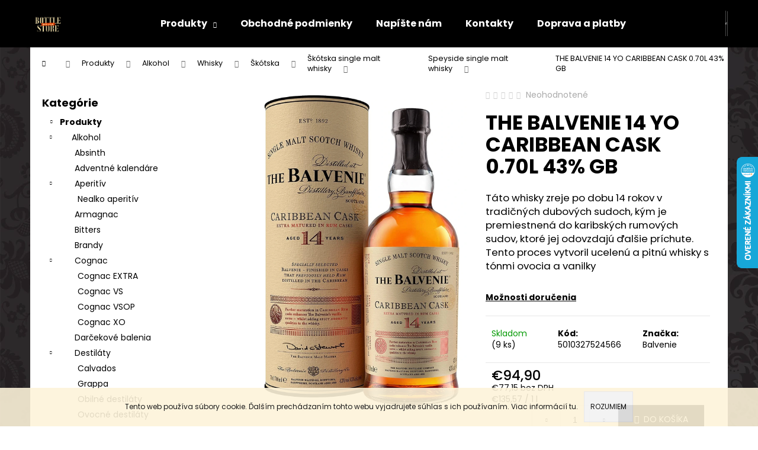

--- FILE ---
content_type: text/html; charset=utf-8
request_url: https://www.bottle-store.sk/speyside-single-malt-whisky/the-balvenie-14-yo-caribbean-cask-0-70l-43--gb/
body_size: 33163
content:
        <!doctype html><html lang="sk" dir="ltr" class="header-background-dark external-fonts-loaded"><head><meta charset="utf-8" /><meta name="viewport" content="width=device-width,initial-scale=1" /><title>THE BALVENIE 14 YO CARIBBEAN CASK 0.70L 43% GB, Škótsko</title><link rel="preconnect" href="https://cdn.myshoptet.com" /><link rel="dns-prefetch" href="https://cdn.myshoptet.com" /><link rel="preload" href="https://cdn.myshoptet.com/prj/dist/master/cms/libs/jquery/jquery-1.11.3.min.js" as="script" /><link href="https://cdn.myshoptet.com/prj/dist/master/cms/templates/frontend_templates/shared/css/font-face/poppins.css" rel="stylesheet"><link href="https://cdn.myshoptet.com/prj/dist/master/shop/dist/font-shoptet-12.css.d637f40c301981789c16.css" rel="stylesheet"><script>
dataLayer = [];
dataLayer.push({'shoptet' : {
    "pageId": 1796,
    "pageType": "productDetail",
    "currency": "EUR",
    "currencyInfo": {
        "decimalSeparator": ",",
        "exchangeRate": 1,
        "priceDecimalPlaces": 2,
        "symbol": "\u20ac",
        "symbolLeft": 1,
        "thousandSeparator": " "
    },
    "language": "sk",
    "projectId": 301363,
    "product": {
        "id": 10801,
        "guid": "347f6dd6-d053-11ec-9655-0cc47a6c8f54",
        "hasVariants": false,
        "codes": [
            {
                "code": 5010327524566,
                "quantity": "9",
                "stocks": [
                    {
                        "id": 1,
                        "quantity": "9"
                    }
                ]
            }
        ],
        "code": "5010327524566",
        "name": "THE BALVENIE 14 YO CARIBBEAN CASK 0.70L 43% GB",
        "appendix": "",
        "weight": 1.7,
        "manufacturer": "Balvenie",
        "manufacturerGuid": "1EF53330614A68529620DA0BA3DED3EE",
        "currentCategory": "Produkty | Alkohol | Whisky | \u0160k\u00f3tska | \u0160k\u00f3tska single malt whisky | Speyside single malt whisky",
        "currentCategoryGuid": "f4731e5d-952d-11ea-a065-0cc47a6c92bc",
        "defaultCategory": "Produkty | Alkohol | Whisky | \u0160k\u00f3tska | \u0160k\u00f3tska single malt whisky | Speyside single malt whisky",
        "defaultCategoryGuid": "f4731e5d-952d-11ea-a065-0cc47a6c92bc",
        "currency": "EUR",
        "priceWithVat": 94.900000000000006
    },
    "stocks": [
        {
            "id": 1,
            "title": "Osobn\u00fd odber \u0160amor\u00edn",
            "isDeliveryPoint": 1,
            "visibleOnEshop": 1
        },
        {
            "id": "ext",
            "title": "Sklad",
            "isDeliveryPoint": 0,
            "visibleOnEshop": 1
        }
    ],
    "cartInfo": {
        "id": null,
        "freeShipping": false,
        "freeShippingFrom": 69,
        "leftToFreeGift": {
            "formattedPrice": "\u20ac0",
            "priceLeft": 0
        },
        "freeGift": false,
        "leftToFreeShipping": {
            "priceLeft": 69,
            "dependOnRegion": 0,
            "formattedPrice": "\u20ac69"
        },
        "discountCoupon": [],
        "getNoBillingShippingPrice": {
            "withoutVat": 0,
            "vat": 0,
            "withVat": 0
        },
        "cartItems": [],
        "taxMode": "ORDINARY"
    },
    "cart": [],
    "customer": {
        "priceRatio": 1,
        "priceListId": 1,
        "groupId": null,
        "registered": false,
        "mainAccount": false
    }
}});
</script>

<!-- Google Tag Manager -->
<script>(function(w,d,s,l,i){w[l]=w[l]||[];w[l].push({'gtm.start':
new Date().getTime(),event:'gtm.js'});var f=d.getElementsByTagName(s)[0],
j=d.createElement(s),dl=l!='dataLayer'?'&l='+l:'';j.async=true;j.src=
'https://www.googletagmanager.com/gtm.js?id='+i+dl;f.parentNode.insertBefore(j,f);
})(window,document,'script','dataLayer','GTM-KDHR97S');</script>
<!-- End Google Tag Manager -->

<meta property="og:type" content="website"><meta property="og:site_name" content="bottle-store.sk"><meta property="og:url" content="https://www.bottle-store.sk/speyside-single-malt-whisky/the-balvenie-14-yo-caribbean-cask-0-70l-43--gb/"><meta property="og:title" content="THE BALVENIE 14 YO CARIBBEAN CASK 0.70L 43% GB, Škótsko"><meta name="author" content="Bottle-store"><meta name="web_author" content="Shoptet.sk"><meta name="dcterms.rightsHolder" content="www.bottle-store.sk"><meta name="robots" content="index,follow"><meta property="og:image" content="https://cdn.myshoptet.com/usr/www.bottle-store.sk/user/shop/big/10801_balvenie-14-caribbean-cask.jpg?627a4a97"><meta property="og:description" content="Táto whisky zreje po dobu 14 rokov v tradičných dubových sudoch, kým je premiestnená do karibských rumových sudov, ktoré jej odovzdajú ďalšie príchute. Tento"><meta name="description" content="Táto whisky zreje po dobu 14 rokov v tradičných dubových sudoch, kým je premiestnená do karibských rumových sudov, ktoré jej odovzdajú ďalšie príchute. Tento"><meta name="google-site-verification" content="3d30b0690cef763acd9d460bfe588f7007738113"><meta property="product:price:amount" content="94.9"><meta property="product:price:currency" content="EUR"><style>:root {--color-primary: #000000;--color-primary-h: 0;--color-primary-s: 0%;--color-primary-l: 0%;--color-primary-hover: #343434;--color-primary-hover-h: 0;--color-primary-hover-s: 0%;--color-primary-hover-l: 20%;--color-secondary: #000000;--color-secondary-h: 0;--color-secondary-s: 0%;--color-secondary-l: 0%;--color-secondary-hover: #343434;--color-secondary-hover-h: 0;--color-secondary-hover-s: 0%;--color-secondary-hover-l: 20%;--color-tertiary: #E2E2E2;--color-tertiary-h: 0;--color-tertiary-s: 0%;--color-tertiary-l: 89%;--color-tertiary-hover: #E2E2E2;--color-tertiary-hover-h: 0;--color-tertiary-hover-s: 0%;--color-tertiary-hover-l: 89%;--color-header-background: #000000;--template-font: "Poppins";--template-headings-font: "Poppins";--header-background-url: none;--cookies-notice-background: #1A1937;--cookies-notice-color: #F8FAFB;--cookies-notice-button-hover: #f5f5f5;--cookies-notice-link-hover: #27263f;--templates-update-management-preview-mode-content: "Náhľad aktualizácií šablóny je aktívny pre váš prehliadač."}</style>
    
    <link href="https://cdn.myshoptet.com/prj/dist/master/shop/dist/main-12.less.a712b24f4ee06168baf8.css" rel="stylesheet" />
                <link href="https://cdn.myshoptet.com/prj/dist/master/shop/dist/mobile-header-v1-12.less.b339935b08864b3ce9dc.css" rel="stylesheet" />
    
    <script>var shoptet = shoptet || {};</script>
    <script src="https://cdn.myshoptet.com/prj/dist/master/shop/dist/main-3g-header.js.05f199e7fd2450312de2.js"></script>
<!-- User include --><!-- api 498(150) html code header -->
<script async src="https://scripts.luigisbox.tech/LBX-203691.js"></script>
<!-- service 629(277) html code header -->
<link href="https://cdn.myshoptet.com/usr/fvstudio.myshoptet.com/user/documents/addons/topproduct.min.css?22.8.1" rel="stylesheet">

<style>
</style>


<!-- service 1570(1164) html code header -->
<link rel="stylesheet" href="https://cdn.myshoptet.com/usr/shoptet.tomashlad.eu/user/documents/extras/products-auto-load/screen.css?v=0011">
<!-- service 1709(1293) html code header -->
<style>
.shkRecapImgExtension {
    float: left;
    width: 50px;
    margin-right: 6px;
    margin-bottom: 2px;
}
.shkRecapImgExtension:not(:nth-of-type(1)) {
  display: none;
}

@media only screen and (max-width: 1200px) and (min-width: 992px) {
    .shkRecapImgExtension {
        width: 38px;
    }
    .template-13 .shkRecapImgExtension {
        margin-right: 0;
        margin-bottom: 5px;
        width: 100%;
    }
}
@media only screen and (max-width: 360px) {
	.shkRecapImgExtension {
        width: 38px;
    }
}
.template-08 #checkout-recapitulation a,
.template-06 #checkout-recapitulation a {
	display: inline;
}
@media only screen and (max-width: 760px) and (min-width: 640px) {
	.template-08 .shkRecapImgExtension {
		margin-right: 0;
        margin-bottom: 5px;
        width: 100%;
	}
  .template-08 #checkout-recapitulation a {
  	display: inline-block;
  }
}

@media only screen and (max-width: 992px) and (min-width: 640px) {
    .template-05 .shkRecapImgExtension,
    .template-04 .shkRecapImgExtension {
        width: 38px;
    }
}
</style>
<!-- service 2020(1576) html code header -->
<link rel="stylesheet" href="https://cdn.myshoptet.com/addons/dominikmartini/action_price_plus/styles.header.min.css?1596846133a0ef076d87f0203f75002ae69ecda7">
<!-- project html code header -->
<!-- Facebook Pixel Code -->
<script>
  !function(f,b,e,v,n,t,s)
  {if(f.fbq)return;n=f.fbq=function(){n.callMethod?
  n.callMethod.apply(n,arguments):n.queue.push(arguments)};
  if(!f._fbq)f._fbq=n;n.push=n;n.loaded=!0;n.version='2.0';
  n.queue=[];t=b.createElement(e);t.async=!0;
  t.src=v;s=b.getElementsByTagName(e)[0];
  s.parentNode.insertBefore(t,s)}(window, document,'script',
  'https://connect.facebook.net/en_US/fbevents.js');
  fbq('init', '315544569449364');
  fbq('track', 'PageView');
</script>
<noscript><img height="1" width="1" style="display:none"
  src="https://www.facebook.com/tr?id=315544569449364&ev=PageView&noscript=1"
/></noscript>
<!-- End Facebook Pixel Code -->
<!-- /User include --><link rel="shortcut icon" href="/favicon.ico" type="image/x-icon" /><link rel="canonical" href="https://www.bottle-store.sk/speyside-single-malt-whisky/the-balvenie-14-yo-caribbean-cask-0-70l-43--gb/" />    <script>
        var _hwq = _hwq || [];
        _hwq.push(['setKey', '7C7C8F56D74381D19922C369662F04E2']);
        _hwq.push(['setTopPos', '200']);
        _hwq.push(['showWidget', '22']);
        (function() {
            var ho = document.createElement('script');
            ho.src = 'https://sk.im9.cz/direct/i/gjs.php?n=wdgt&sak=7C7C8F56D74381D19922C369662F04E2';
            var s = document.getElementsByTagName('script')[0]; s.parentNode.insertBefore(ho, s);
        })();
    </script>
<style>/* custom background */@media (min-width: 992px) {body {background-color: #ffffff ;background-position: left top;background-repeat: repeat !important;background-attachment: scroll;background-image: url('https://cdn.myshoptet.com/usr/www.bottle-store.sk/user/frontend_backgrounds/untitled-2.jpg');}}</style>    <!-- Global site tag (gtag.js) - Google Analytics -->
    <script async src="https://www.googletagmanager.com/gtag/js?id=G-1E739QN5XN"></script>
    <script>
        
        window.dataLayer = window.dataLayer || [];
        function gtag(){dataLayer.push(arguments);}
        

        
        gtag('js', new Date());

        
                gtag('config', 'G-1E739QN5XN', {"groups":"GA4","send_page_view":false,"content_group":"productDetail","currency":"EUR","page_language":"sk"});
        
                gtag('config', 'AW-730818123', {"allow_enhanced_conversions":true});
        
        
        
        
        
                    gtag('event', 'page_view', {"send_to":"GA4","page_language":"sk","content_group":"productDetail","currency":"EUR"});
        
                gtag('set', 'currency', 'EUR');

        gtag('event', 'view_item', {
            "send_to": "UA",
            "items": [
                {
                    "id": "5010327524566",
                    "name": "THE BALVENIE 14 YO CARIBBEAN CASK 0.70L 43% GB",
                    "category": "Produkty \/ Alkohol \/ Whisky \/ \u0160k\u00f3tska \/ \u0160k\u00f3tska single malt whisky \/ Speyside single malt whisky",
                                        "brand": "Balvenie",
                                                            "price": 77.15
                }
            ]
        });
        
        
        
        
        
                    gtag('event', 'view_item', {"send_to":"GA4","page_language":"sk","content_group":"productDetail","value":77.150000000000006,"currency":"EUR","items":[{"item_id":"5010327524566","item_name":"THE BALVENIE 14 YO CARIBBEAN CASK 0.70L 43% GB","item_brand":"Balvenie","item_category":"Produkty","item_category2":"Alkohol","item_category3":"Whisky","item_category4":"\u0160k\u00f3tska","item_category5":"\u0160k\u00f3tska single malt whisky","item_category6":"Speyside single malt whisky","price":77.150000000000006,"quantity":1,"index":0}]});
        
        
        
        
        
        
        
        document.addEventListener('DOMContentLoaded', function() {
            if (typeof shoptet.tracking !== 'undefined') {
                for (var id in shoptet.tracking.bannersList) {
                    gtag('event', 'view_promotion', {
                        "send_to": "UA",
                        "promotions": [
                            {
                                "id": shoptet.tracking.bannersList[id].id,
                                "name": shoptet.tracking.bannersList[id].name,
                                "position": shoptet.tracking.bannersList[id].position
                            }
                        ]
                    });
                }
            }

            shoptet.consent.onAccept(function(agreements) {
                if (agreements.length !== 0) {
                    console.debug('gtag consent accept');
                    var gtagConsentPayload =  {
                        'ad_storage': agreements.includes(shoptet.config.cookiesConsentOptPersonalisation)
                            ? 'granted' : 'denied',
                        'analytics_storage': agreements.includes(shoptet.config.cookiesConsentOptAnalytics)
                            ? 'granted' : 'denied',
                                                                                                'ad_user_data': agreements.includes(shoptet.config.cookiesConsentOptPersonalisation)
                            ? 'granted' : 'denied',
                        'ad_personalization': agreements.includes(shoptet.config.cookiesConsentOptPersonalisation)
                            ? 'granted' : 'denied',
                        };
                    console.debug('update consent data', gtagConsentPayload);
                    gtag('consent', 'update', gtagConsentPayload);
                    dataLayer.push(
                        { 'event': 'update_consent' }
                    );
                }
            });
        });
    </script>
<script>
    (function(t, r, a, c, k, i, n, g) { t['ROIDataObject'] = k;
    t[k]=t[k]||function(){ (t[k].q=t[k].q||[]).push(arguments) },t[k].c=i;n=r.createElement(a),
    g=r.getElementsByTagName(a)[0];n.async=1;n.src=c;g.parentNode.insertBefore(n,g)
    })(window, document, 'script', '//www.heureka.sk/ocm/sdk.js?source=shoptet&version=2&page=product_detail', 'heureka', 'sk');

    heureka('set_user_consent', 1);
</script>
</head><body class="desktop id-1796 in-speyside-single-malt-whisky template-12 type-product type-detail multiple-columns-body columns-1 ums_forms_redesign--off ums_a11y_category_page--on ums_discussion_rating_forms--off ums_flags_display_unification--on ums_a11y_login--on mobile-header-version-1"><noscript>
    <style>
        #header {
            padding-top: 0;
            position: relative !important;
            top: 0;
        }
        .header-navigation {
            position: relative !important;
        }
        .overall-wrapper {
            margin: 0 !important;
        }
        body:not(.ready) {
            visibility: visible !important;
        }
    </style>
    <div class="no-javascript">
        <div class="no-javascript__title">Musíte zmeniť nastavenie vášho prehliadača</div>
        <div class="no-javascript__text">Pozrite sa na: <a href="https://www.google.com/support/bin/answer.py?answer=23852">Ako povoliť JavaScript vo vašom prehliadači</a>.</div>
        <div class="no-javascript__text">Ak používate software na blokovanie reklám, možno bude potrebné, aby ste povolili JavaScript z tejto stránky.</div>
        <div class="no-javascript__text">Ďakujeme.</div>
    </div>
</noscript>

        <div id="fb-root"></div>
        <script>
            window.fbAsyncInit = function() {
                FB.init({
//                    appId            : 'your-app-id',
                    autoLogAppEvents : true,
                    xfbml            : true,
                    version          : 'v19.0'
                });
            };
        </script>
        <script async defer crossorigin="anonymous" src="https://connect.facebook.net/sk_SK/sdk.js"></script>
<!-- Google Tag Manager (noscript) -->
<noscript><iframe src="https://www.googletagmanager.com/ns.html?id=GTM-KDHR97S"
height="0" width="0" style="display:none;visibility:hidden"></iframe></noscript>
<!-- End Google Tag Manager (noscript) -->

    <div class="cookie-ag-wrap">
        <div class="site-msg cookies" data-testid="cookiePopup" data-nosnippet>
            <form action="">
                Tento web používa súbory cookie. Ďalším prechádzaním tohto webu vyjadrujete súhlas s ich používaním. Viac informácií <a href="https://301363.myshoptet.com/podmienky-ochrany-osobnych-udajov/" target="\">tu</a>.
                <button type="submit" class="btn btn-xs btn-default CookiesOK" data-cookie-notice-ttl="7" data-testid="buttonCookieSubmit">Rozumiem</button>
            </form>
        </div>
            </div>
<a href="#content" class="skip-link sr-only">Prejsť na obsah</a><div class="overall-wrapper">
    <div class="user-action">
                        <dialog id="login" class="dialog dialog--modal dialog--fullscreen js-dialog--modal" aria-labelledby="loginHeading">
        <div class="dialog__close dialog__close--arrow">
                        <button type="button" class="btn toggle-window-arr" data-dialog-close data-testid="backToShop">Späť <span>do obchodu</span></button>
            </div>
        <div class="dialog__wrapper">
            <div class="dialog__content dialog__content--form">
                <div class="dialog__header">
                    <h2 id="loginHeading" class="dialog__heading dialog__heading--login">Prihlásenie k vášmu účtu</h2>
                </div>
                <div id="customerLogin" class="dialog__body">
                    <form action="/action/Customer/Login/" method="post" id="formLoginIncluded" class="csrf-enabled formLogin" data-testid="formLogin"><input type="hidden" name="referer" value="" /><div class="form-group"><div class="input-wrapper email js-validated-element-wrapper no-label"><input type="email" name="email" class="form-control" autofocus placeholder="E-mailová adresa (napr. jan@novak.sk)" data-testid="inputEmail" autocomplete="email" required /></div></div><div class="form-group"><div class="input-wrapper password js-validated-element-wrapper no-label"><input type="password" name="password" class="form-control" placeholder="Heslo" data-testid="inputPassword" autocomplete="current-password" required /><span class="no-display">Nemôžete vyplniť toto pole</span><input type="text" name="surname" value="" class="no-display" /></div></div><div class="form-group"><div class="login-wrapper"><button type="submit" class="btn btn-secondary btn-text btn-login" data-testid="buttonSubmit">Prihlásiť sa</button><div class="password-helper"><a href="/registracia/" data-testid="signup" rel="nofollow">Nová registrácia</a><a href="/klient/zabudnute-heslo/" rel="nofollow">Zabudnuté heslo</a></div></div></div></form>
                </div>
            </div>
        </div>
    </dialog>
            </div>
<header id="header"><div class="container navigation-wrapper"><div class="site-name"><a href="/" data-testid="linkWebsiteLogo"><img src="https://cdn.myshoptet.com/usr/www.bottle-store.sk/user/logos/logo_cierne_-_bottle_store.jpg" alt="Bottle-store" fetchpriority="low" /></a></div><nav id="navigation" aria-label="Hlavné menu" data-collapsible="true"><div class="navigation-in menu"><ul class="menu-level-1" role="menubar" data-testid="headerMenuItems"><li class="menu-item-833 ext" role="none"><a href="/produkty/" data-testid="headerMenuItem" role="menuitem" aria-haspopup="true" aria-expanded="false"><b>Produkty</b><span class="submenu-arrow"></span></a><ul class="menu-level-2" aria-label="Produkty" tabindex="-1" role="menu"><li class="menu-item-1628" role="none"><a href="/alkohol/" data-image="https://cdn.myshoptet.com/usr/www.bottle-store.sk/user/categories/thumb/935_puntacana-club-xox-50-yo-0-70l-40.jpg" data-testid="headerMenuItem" role="menuitem"><span>Alkohol</span></a>
                        </li><li class="menu-item-1265" role="none"><a href="/barmanske-sirupy/" data-image="https://cdn.myshoptet.com/usr/www.bottle-store.sk/user/categories/thumb/monin_karamel.jpg" data-testid="headerMenuItem" role="menuitem"><span>Barmanské sirupy</span></a>
                        </li><li class="menu-item-1466" role="none"><a href="/dezinfekcia/" data-image="https://cdn.myshoptet.com/usr/www.bottle-store.sk/user/categories/thumb/6020_virostop.jpg" data-testid="headerMenuItem" role="menuitem"><span>Dezinfekcia</span></a>
                        </li><li class="menu-item-1538" role="none"><a href="/novinky/" data-image="https://cdn.myshoptet.com/usr/www.bottle-store.sk/user/categories/thumb/carat_black_-flasakrabica_biela.jpeg" data-testid="headerMenuItem" role="menuitem"><span>Novinky</span></a>
                        </li><li class="menu-item-1364" role="none"><a href="/novorocny-vypredaj/" data-image="https://cdn.myshoptet.com/usr/www.bottle-store.sk/user/categories/thumb/botran_12yo_old.jpg" data-testid="headerMenuItem" role="menuitem"><span>Novoročný výpredaj</span></a>
                        </li><li class="menu-item-779" role="none"><a href="/prislusenstvo/" data-image="https://cdn.myshoptet.com/usr/www.bottle-store.sk/user/categories/thumb/kalich_rum.jpg" data-testid="headerMenuItem" role="menuitem"><span>Príslušenstvo</span></a>
                        </li><li class="menu-item-1856" role="none"><a href="/top-produkty/" data-image="https://cdn.myshoptet.com/usr/www.bottle-store.sk/user/categories/thumb/charka_gold_1_0.jpg" data-testid="headerMenuItem" role="menuitem"><span>TOP produkty</span></a>
                        </li><li class="menu-item-782" role="none"><a href="/vino/" data-image="https://cdn.myshoptet.com/usr/www.bottle-store.sk/user/categories/thumb/prosecco_maestro_biela.jpeg" data-testid="headerMenuItem" role="menuitem"><span>Víno</span></a>
                        </li></ul></li>
<li class="menu-item-39" role="none"><a href="/obchodne-podmienky/" target="blank" data-testid="headerMenuItem" role="menuitem" aria-expanded="false"><b>Obchodné podmienky</b></a></li>
<li class="menu-item-29" role="none"><a href="/napiste-nam-2/" data-testid="headerMenuItem" role="menuitem" aria-expanded="false"><b>Napíšte nám</b></a></li>
<li class="menu-item-815" role="none"><a href="/kontakty/" data-testid="headerMenuItem" role="menuitem" aria-expanded="false"><b>Kontakty</b></a></li>
<li class="menu-item-27" role="none"><a href="/doprava--platby/" data-testid="headerMenuItem" role="menuitem" aria-expanded="false"><b>Doprava a platby</b></a></li>
</ul>
    <ul class="navigationActions" role="menu">
                            <li role="none">
                                    <a href="/login/?backTo=%2Fspeyside-single-malt-whisky%2Fthe-balvenie-14-yo-caribbean-cask-0-70l-43--gb%2F" rel="nofollow" data-testid="signin" role="menuitem"><span>Prihlásenie</span></a>
                            </li>
                        </ul>
</div><span class="navigation-close"></span></nav><div class="menu-helper" data-testid="hamburgerMenu"><span>Viac</span></div>

    <div class="navigation-buttons">
                <a href="#" class="toggle-window" data-target="search" data-testid="linkSearchIcon"><span class="sr-only">Hľadať</span></a>
                    
        <button class="top-nav-button top-nav-button-login" type="button" data-dialog-id="login" aria-haspopup="dialog" aria-controls="login" data-testid="signin">
            <span class="sr-only">Prihlásenie</span>
        </button>
                    <a href="/kosik/" class="toggle-window cart-count" data-target="cart" data-testid="headerCart" rel="nofollow" aria-haspopup="dialog" aria-expanded="false" aria-controls="cart-widget"><span class="sr-only">Nákupný košík</span></a>
        <a href="#" class="toggle-window" data-target="navigation" data-testid="hamburgerMenu"><span class="sr-only">Menu</span></a>
    </div>

</div></header><!-- / header -->


<div id="content-wrapper" class="container content-wrapper">
    
                                <div class="breadcrumbs navigation-home-icon-wrapper" itemscope itemtype="https://schema.org/BreadcrumbList">
                                                                            <span id="navigation-first" data-basetitle="Bottle-store" itemprop="itemListElement" itemscope itemtype="https://schema.org/ListItem">
                <a href="/" itemprop="item" class="navigation-home-icon"><span class="sr-only" itemprop="name">Domov</span></a>
                <span class="navigation-bullet">/</span>
                <meta itemprop="position" content="1" />
            </span>
                                <span id="navigation-1" itemprop="itemListElement" itemscope itemtype="https://schema.org/ListItem">
                <a href="/produkty/" itemprop="item" data-testid="breadcrumbsSecondLevel"><span itemprop="name">Produkty</span></a>
                <span class="navigation-bullet">/</span>
                <meta itemprop="position" content="2" />
            </span>
                                <span id="navigation-2" itemprop="itemListElement" itemscope itemtype="https://schema.org/ListItem">
                <a href="/alkohol/" itemprop="item" data-testid="breadcrumbsSecondLevel"><span itemprop="name">Alkohol</span></a>
                <span class="navigation-bullet">/</span>
                <meta itemprop="position" content="3" />
            </span>
                                <span id="navigation-3" itemprop="itemListElement" itemscope itemtype="https://schema.org/ListItem">
                <a href="/whisky-2/" itemprop="item" data-testid="breadcrumbsSecondLevel"><span itemprop="name">Whisky</span></a>
                <span class="navigation-bullet">/</span>
                <meta itemprop="position" content="4" />
            </span>
                                <span id="navigation-4" itemprop="itemListElement" itemscope itemtype="https://schema.org/ListItem">
                <a href="/skotska-2/" itemprop="item" data-testid="breadcrumbsSecondLevel"><span itemprop="name">Škótska</span></a>
                <span class="navigation-bullet">/</span>
                <meta itemprop="position" content="5" />
            </span>
                                <span id="navigation-5" itemprop="itemListElement" itemscope itemtype="https://schema.org/ListItem">
                <a href="/skotska-single-malt-whisky/" itemprop="item" data-testid="breadcrumbsSecondLevel"><span itemprop="name">Škótska single malt whisky</span></a>
                <span class="navigation-bullet">/</span>
                <meta itemprop="position" content="6" />
            </span>
                                <span id="navigation-6" itemprop="itemListElement" itemscope itemtype="https://schema.org/ListItem">
                <a href="/speyside-single-malt-whisky/" itemprop="item" data-testid="breadcrumbsSecondLevel"><span itemprop="name">Speyside single malt whisky</span></a>
                <span class="navigation-bullet">/</span>
                <meta itemprop="position" content="7" />
            </span>
                                            <span id="navigation-7" itemprop="itemListElement" itemscope itemtype="https://schema.org/ListItem" data-testid="breadcrumbsLastLevel">
                <meta itemprop="item" content="https://www.bottle-store.sk/speyside-single-malt-whisky/the-balvenie-14-yo-caribbean-cask-0-70l-43--gb/" />
                <meta itemprop="position" content="8" />
                <span itemprop="name" data-title="THE BALVENIE 14 YO CARIBBEAN CASK 0.70L 43% GB">THE BALVENIE 14 YO CARIBBEAN CASK 0.70L 43% GB <span class="appendix"></span></span>
            </span>
            </div>
            
    <div class="content-wrapper-in">
                                                <aside class="sidebar sidebar-left"  data-testid="sidebarMenu">
                                                                                                <div class="sidebar-inner">
                                                                                                        <div class="box box-bg-variant box-categories">    <div class="skip-link__wrapper">
        <span id="categories-start" class="skip-link__target js-skip-link__target sr-only" tabindex="-1">&nbsp;</span>
        <a href="#categories-end" class="skip-link skip-link--start sr-only js-skip-link--start">Preskočiť kategórie</a>
    </div>

<h4>Kategórie</h4>


<div id="categories"><div class="categories cat-01 expandable active expanded" id="cat-833"><div class="topic child-active"><a href="/produkty/">Produkty<span class="cat-trigger">&nbsp;</span></a></div>

                    <ul class=" active expanded">
                                        <li class="
                                 expandable                 expanded                ">
                <a href="/alkohol/">
                    Alkohol
                    <span class="cat-trigger">&nbsp;</span>                </a>
                                                            

                    <ul class=" active expanded">
                                        <li >
                <a href="/absinth/">
                    Absinth
                                    </a>
                                                                </li>
                                <li >
                <a href="/adventne-kalendare/">
                    Adventné kalendáre
                                    </a>
                                                                </li>
                                <li class="
                                 expandable                 expanded                ">
                <a href="/aperitiv/">
                    Aperitív
                    <span class="cat-trigger">&nbsp;</span>                </a>
                                                            

                    <ul class=" expanded">
                                        <li >
                <a href="/nealko-aperitiv/">
                    Nealko aperitív
                                    </a>
                                                                </li>
                </ul>
    
                                                </li>
                                <li >
                <a href="/armagnac/">
                    Armagnac
                                    </a>
                                                                </li>
                                <li >
                <a href="/bitters-2/">
                    Bitters
                                    </a>
                                                                </li>
                                <li >
                <a href="/brandy/">
                    Brandy
                                    </a>
                                                                </li>
                                <li class="
                                 expandable                 expanded                ">
                <a href="/konak/">
                    Cognac
                    <span class="cat-trigger">&nbsp;</span>                </a>
                                                            

                    <ul class=" expanded">
                                        <li >
                <a href="/konak-extra/">
                    Cognac EXTRA
                                    </a>
                                                                </li>
                                <li >
                <a href="/konak-vs-2/">
                    Cognac VS
                                    </a>
                                                                </li>
                                <li >
                <a href="/konak-vsop-2/">
                    Cognac VSOP
                                    </a>
                                                                </li>
                                <li >
                <a href="/konak-xo-2/">
                    Cognac XO
                                    </a>
                                                                </li>
                </ul>
    
                                                </li>
                                <li >
                <a href="/darcekove-balenia-2/">
                    Darčekové balenia
                                    </a>
                                                                </li>
                                <li class="
                                 expandable                 expanded                ">
                <a href="/destilaty-2/">
                    Destiláty
                    <span class="cat-trigger">&nbsp;</span>                </a>
                                                            

                    <ul class=" expanded">
                                        <li >
                <a href="/calvados/">
                    Calvados
                                    </a>
                                                                </li>
                                <li >
                <a href="/grappa/">
                    Grappa
                                    </a>
                                                                </li>
                                <li >
                <a href="/obilne-destilaty/">
                    Obilné destiláty
                                    </a>
                                                                </li>
                                <li >
                <a href="/ovocne-destilaty/">
                    Ovocné destiláty
                                    </a>
                                                                </li>
                </ul>
    
                                                </li>
                                <li class="
                                 expandable                 expanded                ">
                <a href="/gin-3/">
                    Gin
                    <span class="cat-trigger">&nbsp;</span>                </a>
                                                            

                    <ul class=" expanded">
                                        <li >
                <a href="/nealko-gin/">
                    Nealko gin
                                    </a>
                                                                </li>
                                <li >
                <a href="/neochuteny-gin/">
                    Neochutený gin
                                    </a>
                                                                </li>
                                <li >
                <a href="/ochuteny-gin/">
                    Ochutený gin
                                    </a>
                                                                </li>
                </ul>
    
                                                </li>
                                <li >
                <a href="/liehoviny-2/">
                    Liehoviny
                                    </a>
                                                                </li>
                                <li class="
                                 expandable                 expanded                ">
                <a href="/likery-2/">
                    Likéry
                    <span class="cat-trigger">&nbsp;</span>                </a>
                                                            

                    <ul class=" expanded">
                                        <li >
                <a href="/nealko-4/">
                    Nealko
                                    </a>
                                                                </li>
                </ul>
    
                                                </li>
                                <li class="
                                 expandable                 expanded                ">
                <a href="/rum-2/">
                    Rum
                    <span class="cat-trigger">&nbsp;</span>                </a>
                                                            

                    <ul class=" expanded">
                                        <li >
                <a href="/biely-rum-2/">
                    Biely rum
                                    </a>
                                                                </li>
                                <li >
                <a href="/cachaca-2/">
                    Cachaca
                                    </a>
                                                                </li>
                                <li >
                <a href="/koreneny-rum/">
                    Korenený rum
                                    </a>
                                                                </li>
                                <li >
                <a href="/nealko-2/">
                    Nealko
                                    </a>
                                                                </li>
                                <li >
                <a href="/ochuteny-rum-2/">
                    Ochutený rum
                                    </a>
                                                                </li>
                                <li >
                <a href="/overproof-rum-2/">
                    Overproof rum
                                    </a>
                                                                </li>
                                <li >
                <a href="/tmavy-rum-2/">
                    Tmavý rum
                                    </a>
                                                                </li>
                                <li >
                <a href="/zlaty-rum-2/">
                    Zlatý rum
                                    </a>
                                                                </li>
                </ul>
    
                                                </li>
                                <li >
                <a href="/tequila-2/">
                    Tequila
                                    </a>
                                                                </li>
                                <li class="
                                 expandable                                 external">
                <a href="/vodka-2/">
                    Vodka
                    <span class="cat-trigger">&nbsp;</span>                </a>
                                                            

    
                                                </li>
                                <li class="
                                 expandable                 expanded                ">
                <a href="/whisky-2/">
                    Whisky
                    <span class="cat-trigger">&nbsp;</span>                </a>
                                                            

                    <ul class=" active expanded">
                                        <li >
                <a href="/americka-2/">
                    Americká
                                    </a>
                                                                </li>
                                <li >
                <a href="/australska/">
                    Austrálska
                                    </a>
                                                                </li>
                                <li >
                <a href="/ceska/">
                    Česká
                                    </a>
                                                                </li>
                                <li >
                <a href="/francuzska/">
                    Francúzska
                                    </a>
                                                                </li>
                                <li >
                <a href="/indicka-2/">
                    Indická
                                    </a>
                                                                </li>
                                <li class="
                                 expandable                 expanded                ">
                <a href="/irska-whiskey/">
                    Írska whiskey
                    <span class="cat-trigger">&nbsp;</span>                </a>
                                                            

                    <ul class=" expanded">
                                        <li >
                <a href="/irska-blended-whiskey/">
                    Írska blended whiskey
                                    </a>
                                                                </li>
                                <li >
                <a href="/irska-single-grain-whiskey/">
                    Írska single grain whiskey
                                    </a>
                                                                </li>
                                <li >
                <a href="/irska-single-malt-whiskey/">
                    Írska single malt whiskey
                                    </a>
                                                                </li>
                                <li >
                <a href="/irska-single-pot-still-whiskey/">
                    Írska single pot still whiskey
                                    </a>
                                                                </li>
                </ul>
    
                                                </li>
                                <li >
                <a href="/islandska/">
                    Islandská
                                    </a>
                                                                </li>
                                <li >
                <a href="/japonska-2/">
                    Japonská
                                    </a>
                                                                </li>
                                <li >
                <a href="/nemecka/">
                    Nemecká
                                    </a>
                                                                </li>
                                <li >
                <a href="/slovenska-2/">
                    Slovenská
                                    </a>
                                                                </li>
                                <li class="
                                 expandable                 expanded                ">
                <a href="/skotska-2/">
                    Škótska
                    <span class="cat-trigger">&nbsp;</span>                </a>
                                                            

                    <ul class=" active expanded">
                                        <li >
                <a href="/skotska-blended-malt-whisky/">
                    Škótska blended malt whisky
                                    </a>
                                                                </li>
                                <li >
                <a href="/skotska-miesana-whisky/">
                    Škótska blended whisky
                                    </a>
                                                                </li>
                                <li class="
                                 expandable                 expanded                ">
                <a href="/skotska-single-malt-whisky/">
                    Škótska single malt whisky
                    <span class="cat-trigger">&nbsp;</span>                </a>
                                                            

                    <ul class=" active expanded">
                                        <li >
                <a href="/highland-single-malt-whisky/">
                    Highland single malt whisky
                                    </a>
                                                                </li>
                                <li >
                <a href="/island-single-malt-whisky/">
                    Island single malt whisky
                                    </a>
                                                                </li>
                                <li >
                <a href="/islay-single-malt-whisky/">
                    Islay single malt whisky
                                    </a>
                                                                </li>
                                <li >
                <a href="/lowland-single-malt-whisky/">
                    Lowland single malt whisky
                                    </a>
                                                                </li>
                                <li class="
                active                                                 ">
                <a href="/speyside-single-malt-whisky/">
                    Speyside single malt whisky
                                    </a>
                                                                </li>
                </ul>
    
                                                </li>
                </ul>
    
                                                </li>
                                <li >
                <a href="/svajciarsko/">
                    Švajčiarska
                                    </a>
                                                                </li>
                </ul>
    
                                                </li>
                                <li >
                <a href="/xxl-mini-2/">
                    XXL + Mini
                                    </a>
                                                                </li>
                                <li >
                <a href="/zberatelsky-alkohol/">
                    Zberateľský alkohol
                                    </a>
                                                                </li>
                </ul>
    
                                                </li>
                                <li >
                <a href="/barmanske-sirupy/">
                    Barmanské sirupy
                                    </a>
                                                                </li>
                                <li >
                <a href="/dezinfekcia/">
                    Dezinfekcia
                                    </a>
                                                                </li>
                                <li >
                <a href="/novinky/">
                    Novinky
                                    </a>
                                                                </li>
                                <li >
                <a href="/novorocny-vypredaj/">
                    Novoročný výpredaj
                                    </a>
                                                                </li>
                                <li class="
                                 expandable                                 external">
                <a href="/prislusenstvo/">
                    Príslušenstvo
                    <span class="cat-trigger">&nbsp;</span>                </a>
                                                            

    
                                                </li>
                                <li >
                <a href="/top-produkty/">
                    TOP produkty
                                    </a>
                                                                </li>
                                <li class="
                                 expandable                                 external">
                <a href="/vino/">
                    Víno
                    <span class="cat-trigger">&nbsp;</span>                </a>
                                                            

    
                                                </li>
                </ul>
    </div>        </div>

    <div class="skip-link__wrapper">
        <a href="#categories-start" class="skip-link skip-link--end sr-only js-skip-link--end" tabindex="-1" hidden>Preskočiť kategórie</a>
        <span id="categories-end" class="skip-link__target js-skip-link__target sr-only" tabindex="-1">&nbsp;</span>
    </div>
</div>
                                                                                                                                                                            <div class="box box-bg-default box-sm box-topProducts">        <div class="top-products-wrapper js-top10" >
        <h4><span>Top 10 produktov</span></h4>
        <ol class="top-products">
                            <li class="display-image">
                                            <a href="/neochutena/tsarskaya-charka-vodka-gold-1l-40/" class="top-products-image">
                            <img src="data:image/svg+xml,%3Csvg%20width%3D%22100%22%20height%3D%22100%22%20xmlns%3D%22http%3A%2F%2Fwww.w3.org%2F2000%2Fsvg%22%3E%3C%2Fsvg%3E" alt="charka gold 1,0" width="100" height="100"  data-src="https://cdn.myshoptet.com/usr/www.bottle-store.sk/user/shop/related/4199_charka-gold-1-0.png?69247afa" fetchpriority="low" />
                        </a>
                                        <a href="/neochutena/tsarskaya-charka-vodka-gold-1l-40/" class="top-products-content">
                        <span class="top-products-name">  TSARSKAYA CHARKA VODKA GOLD 1L 40%</span>
                        
                                                        <strong>
                                €17,90
                                

                            </strong>
                                                    
                    </a>
                </li>
                            <li class="display-image">
                                            <a href="/tmavy-rum-2/zacapa-centenario-23-yo-1-0l-40/" class="top-products-image">
                            <img src="data:image/svg+xml,%3Csvg%20width%3D%22100%22%20height%3D%22100%22%20xmlns%3D%22http%3A%2F%2Fwww.w3.org%2F2000%2Fsvg%22%3E%3C%2Fsvg%3E" alt="zacapa 23 1,0" width="100" height="100"  data-src="https://cdn.myshoptet.com/usr/www.bottle-store.sk/user/shop/related/113_zacapa-23-1-0.png?64421eb0" fetchpriority="low" />
                        </a>
                                        <a href="/tmavy-rum-2/zacapa-centenario-23-yo-1-0l-40/" class="top-products-content">
                        <span class="top-products-name">  ZACAPA CENTENARIO 23 YO 1L 40% GB</span>
                        
                                                        <strong>
                                €67,90
                                

                            </strong>
                                                    
                    </a>
                </li>
                            <li class="display-image">
                                            <a href="/koreneny-rum/rebellion-spiced-rum-0-70l-37-5/" class="top-products-image">
                            <img src="data:image/svg+xml,%3Csvg%20width%3D%22100%22%20height%3D%22100%22%20xmlns%3D%22http%3A%2F%2Fwww.w3.org%2F2000%2Fsvg%22%3E%3C%2Fsvg%3E" alt="Rebellion" width="100" height="100"  data-src="https://cdn.myshoptet.com/usr/www.bottle-store.sk/user/shop/related/1970_rebellion.jpg?5eb97123" fetchpriority="low" />
                        </a>
                                        <a href="/koreneny-rum/rebellion-spiced-rum-0-70l-37-5/" class="top-products-content">
                        <span class="top-products-name">  REBELLION SPICED RUM 0.70L 37.5%</span>
                        
                                                        <strong>
                                €17,90
                                

                            </strong>
                                                    
                    </a>
                </li>
                            <li class="display-image">
                                            <a href="/prosecco-a-sekt/prosecco-de-bernard-cuvee-extra-dry-0-20l-11/" class="top-products-image">
                            <img src="data:image/svg+xml,%3Csvg%20width%3D%22100%22%20height%3D%22100%22%20xmlns%3D%22http%3A%2F%2Fwww.w3.org%2F2000%2Fsvg%22%3E%3C%2Fsvg%3E" alt="bernard cuvee 0,2" width="100" height="100"  data-src="https://cdn.myshoptet.com/usr/www.bottle-store.sk/user/shop/related/14104_bernard-cuvee-0-2.jpg?68e7c886" fetchpriority="low" />
                        </a>
                                        <a href="/prosecco-a-sekt/prosecco-de-bernard-cuvee-extra-dry-0-20l-11/" class="top-products-content">
                        <span class="top-products-name">  PROSECCO DE BERNARD CUVEE EXTRA DRY 0.20L 11%</span>
                        
                                                        <strong>
                                €2,70
                                

                            </strong>
                                                    
                    </a>
                </li>
                            <li class="display-image">
                                            <a href="/tmavy-rum-2/botran-anejo-12-yo-0-70l-40-2/" class="top-products-image">
                            <img src="data:image/svg+xml,%3Csvg%20width%3D%22100%22%20height%3D%22100%22%20xmlns%3D%22http%3A%2F%2Fwww.w3.org%2F2000%2Fsvg%22%3E%3C%2Fsvg%3E" alt="botran 12yo old" width="100" height="100"  data-src="https://cdn.myshoptet.com/usr/www.bottle-store.sk/user/shop/related/14062_botran-12yo-old.jpg?68c13aa5" fetchpriority="low" />
                        </a>
                                        <a href="/tmavy-rum-2/botran-anejo-12-yo-0-70l-40-2/" class="top-products-content">
                        <span class="top-products-name">  BOTRAN ANEJO 12 YO 0.70L 40% OLD DESIGN</span>
                        
                                                        <strong>
                                €15,90
                                

                            </strong>
                                                    
                    </a>
                </li>
                            <li class="display-image">
                                            <a href="/prosecco-a-sekt/prosecco-asolo-57-docg-extra-dry-0-75l/" class="top-products-image">
                            <img src="data:image/svg+xml,%3Csvg%20width%3D%22100%22%20height%3D%22100%22%20xmlns%3D%22http%3A%2F%2Fwww.w3.org%2F2000%2Fsvg%22%3E%3C%2Fsvg%3E" alt="asolo prosecco 57" width="100" height="100"  data-src="https://cdn.myshoptet.com/usr/www.bottle-store.sk/user/shop/related/7751_asolo-prosecco-57.png?5f9aa733" fetchpriority="low" />
                        </a>
                                        <a href="/prosecco-a-sekt/prosecco-asolo-57-docg-extra-dry-0-75l/" class="top-products-content">
                        <span class="top-products-name">  PROSECCO ASOLO 57 DOCG EXTRA DRY 0.75L 11.5%</span>
                        
                                                        <strong>
                                €9,50
                                

                            </strong>
                                                    
                    </a>
                </li>
                            <li class="display-image">
                                            <a href="/likery-2/tolon-tolon-pistachio-0-70l-17--2-pohare-gb/" class="top-products-image">
                            <img src="data:image/svg+xml,%3Csvg%20width%3D%22100%22%20height%3D%22100%22%20xmlns%3D%22http%3A%2F%2Fwww.w3.org%2F2000%2Fsvg%22%3E%3C%2Fsvg%3E" alt="TOLON PISTACIA" width="100" height="100"  data-src="https://cdn.myshoptet.com/usr/www.bottle-store.sk/user/shop/related/13756_tolon-pistacia.png?67459b97" fetchpriority="low" />
                        </a>
                                        <a href="/likery-2/tolon-tolon-pistachio-0-70l-17--2-pohare-gb/" class="top-products-content">
                        <span class="top-products-name">  TOLÓN-TOLÓN PISTACHIO 0.70L 17% + 2 POHÁRE GB</span>
                        
                                                        <strong>
                                €12,90
                                

                            </strong>
                                                    
                    </a>
                </li>
                            <li class="display-image">
                                            <a href="/neochutena/carat-extra-jemna-vodka-1l-38/" class="top-products-image">
                            <img src="data:image/svg+xml,%3Csvg%20width%3D%22100%22%20height%3D%22100%22%20xmlns%3D%22http%3A%2F%2Fwww.w3.org%2F2000%2Fsvg%22%3E%3C%2Fsvg%3E" alt="CARATvodka 1L biela" width="100" height="100"  data-src="https://cdn.myshoptet.com/usr/www.bottle-store.sk/user/shop/related/12479-1_caratvodka-1l-biela.jpg?691ddc57" fetchpriority="low" />
                        </a>
                                        <a href="/neochutena/carat-extra-jemna-vodka-1l-38/" class="top-products-content">
                        <span class="top-products-name">  CARAT EXTRA JEMNÁ VODKA 1L 38%</span>
                        
                                                        <strong>
                                €10,50
                                

                            </strong>
                                                    
                    </a>
                </li>
                            <li class="display-image">
                                            <a href="/dezinfekcia/virostop-dezinfekcia-1l-85--etanol-sklo/" class="top-products-image">
                            <img src="data:image/svg+xml,%3Csvg%20width%3D%22100%22%20height%3D%22100%22%20xmlns%3D%22http%3A%2F%2Fwww.w3.org%2F2000%2Fsvg%22%3E%3C%2Fsvg%3E" alt="Virostop" width="100" height="100"  data-src="https://cdn.myshoptet.com/usr/www.bottle-store.sk/user/shop/related/6020_virostop.jpg?5eb97123" fetchpriority="low" />
                        </a>
                                        <a href="/dezinfekcia/virostop-dezinfekcia-1l-85--etanol-sklo/" class="top-products-content">
                        <span class="top-products-name">  VIROSTOP DEZINFEKCIA 1L 85% ETANOL SKLO</span>
                        
                                                        <strong>
                                €4,50
                                

                            </strong>
                                                    
                    </a>
                </li>
                            <li class="display-image">
                                            <a href="/liehoviny-2/borovicka-slovenska-1l-40/" class="top-products-image">
                            <img src="data:image/svg+xml,%3Csvg%20width%3D%22100%22%20height%3D%22100%22%20xmlns%3D%22http%3A%2F%2Fwww.w3.org%2F2000%2Fsvg%22%3E%3C%2Fsvg%3E" alt="CD Borovicka" width="100" height="100"  data-src="https://cdn.myshoptet.com/usr/www.bottle-store.sk/user/shop/related/12158_cd-borovicka.jpg?6437e916" fetchpriority="low" />
                        </a>
                                        <a href="/liehoviny-2/borovicka-slovenska-1l-40/" class="top-products-content">
                        <span class="top-products-name">  BOROVIČKA SLOVENSKÁ 1L 40%</span>
                        
                                                        <strong>
                                €8,50
                                

                            </strong>
                                                    
                    </a>
                </li>
                    </ol>
    </div>
</div>
                                                                                                            <div class="box box-bg-variant box-sm box-facebook">            <div id="facebookWidget">
            <h4><span>Facebook</span></h4>
            <div class="fb-page" data-href="https://www.facebook.com/Bottle-Store-Bratislava-103927038769137" data-hide-cover="false" data-show-facepile="true" data-show-posts="false" data-width="250" data-height="398" style="overflow:hidden"><div class="fb-xfbml-parse-ignore"><blockquote cite="https://www.facebook.com/Bottle-Store-Bratislava-103927038769137"><a href="https://www.facebook.com/Bottle-Store-Bratislava-103927038769137">Bottle-store</a></blockquote></div></div>

        </div>
    </div>
                                                                                                            <div class="box box-bg-default box-sm box-onlinePayments"><h4><span>Prijímame online platby</span></h4>
<p class="text-center">
    <img src="data:image/svg+xml,%3Csvg%20width%3D%22148%22%20height%3D%2234%22%20xmlns%3D%22http%3A%2F%2Fwww.w3.org%2F2000%2Fsvg%22%3E%3C%2Fsvg%3E" alt="Logá kreditných kariet" width="148" height="34"  data-src="https://cdn.myshoptet.com/prj/dist/master/cms/img/common/payment_logos/payments.png" fetchpriority="low" />
</p>
</div>
                                                                    </div>
                                                            </aside>
                            <main id="content" class="content narrow">
                            
<div class="p-detail" itemscope itemtype="https://schema.org/Product">

    
    <meta itemprop="name" content="THE BALVENIE 14 YO CARIBBEAN CASK 0.70L 43% GB" />
    <meta itemprop="category" content="Úvodná stránka &gt; Produkty &gt; Alkohol &gt; Whisky &gt; Škótska &gt; Škótska single malt whisky &gt; Speyside single malt whisky &gt; THE BALVENIE 14 YO CARIBBEAN CASK 0.70L 43% GB" />
    <meta itemprop="url" content="https://www.bottle-store.sk/speyside-single-malt-whisky/the-balvenie-14-yo-caribbean-cask-0-70l-43--gb/" />
    <meta itemprop="image" content="https://cdn.myshoptet.com/usr/www.bottle-store.sk/user/shop/big/10801_balvenie-14-caribbean-cask.jpg?627a4a97" />
            <meta itemprop="description" content="Táto whisky zreje po dobu 14 rokov v tradičných dubových sudoch, kým je premiestnená do karibských rumových sudov, ktoré jej odovzdajú ďalšie príchute. Tento proces vytvoril ucelenú a pitnú whisky s tónmi ovocia a vanilky" />
                <span class="js-hidden" itemprop="manufacturer" itemscope itemtype="https://schema.org/Organization">
            <meta itemprop="name" content="Balvenie" />
        </span>
        <span class="js-hidden" itemprop="brand" itemscope itemtype="https://schema.org/Brand">
            <meta itemprop="name" content="Balvenie" />
        </span>
                            <meta itemprop="gtin13" content="5010327524566" />            
        <div class="p-detail-inner">

        <div class="p-data-wrapper">
            <div class="p-detail-inner-header">
                            <div class="stars-wrapper">
            
<span class="stars star-list">
                                                <a class="star star-off show-tooltip show-ratings" title="    Hodnotenie:
            Neohodnotené    "
                   href="#ratingTab" data-toggle="tab" data-external="1" data-force-scroll="1"></a>
                    
                                                <a class="star star-off show-tooltip show-ratings" title="    Hodnotenie:
            Neohodnotené    "
                   href="#ratingTab" data-toggle="tab" data-external="1" data-force-scroll="1"></a>
                    
                                                <a class="star star-off show-tooltip show-ratings" title="    Hodnotenie:
            Neohodnotené    "
                   href="#ratingTab" data-toggle="tab" data-external="1" data-force-scroll="1"></a>
                    
                                                <a class="star star-off show-tooltip show-ratings" title="    Hodnotenie:
            Neohodnotené    "
                   href="#ratingTab" data-toggle="tab" data-external="1" data-force-scroll="1"></a>
                    
                                                <a class="star star-off show-tooltip show-ratings" title="    Hodnotenie:
            Neohodnotené    "
                   href="#ratingTab" data-toggle="tab" data-external="1" data-force-scroll="1"></a>
                    
    </span>
            <a class="stars-label" href="#ratingTab" data-toggle="tab" data-external="1" data-force-scroll="1">
                                Neohodnotené                    </a>
        </div>
                    <h1>
                      THE BALVENIE 14 YO CARIBBEAN CASK 0.70L 43% GB                </h1>
            </div>

                            <div class="p-short-description" data-testid="productCardShortDescr">
                    <p><span>Táto whisky zreje po dobu 14 rokov v tradičných dubových sudoch, kým je premiestnená do karibských rumových sudov, ktoré jej odovzdajú ďalšie príchute. Tento proces vytvoril ucelenú a pitnú whisky s tónmi ovocia a vanilky</span></p>
                </div>
            

            <form action="/action/Cart/addCartItem/" method="post" id="product-detail-form" class="pr-action csrf-enabled" data-testid="formProduct">
                <meta itemprop="productID" content="10801" /><meta itemprop="identifier" content="347f6dd6-d053-11ec-9655-0cc47a6c8f54" /><meta itemprop="sku" content="5010327524566" /><span itemprop="offers" itemscope itemtype="https://schema.org/Offer"><link itemprop="availability" href="https://schema.org/InStock" /><meta itemprop="url" content="https://www.bottle-store.sk/speyside-single-malt-whisky/the-balvenie-14-yo-caribbean-cask-0-70l-43--gb/" /><meta itemprop="price" content="94.90" /><meta itemprop="priceCurrency" content="EUR" /><link itemprop="itemCondition" href="https://schema.org/NewCondition" /></span><input type="hidden" name="productId" value="10801" /><input type="hidden" name="priceId" value="10975" /><input type="hidden" name="language" value="sk" />

                <div class="p-variants-block">
                                    <table class="detail-parameters">
                        <tbody>
                        
                        
                                                                            <tr>
                                <th colspan="2">
                                    <a href="/speyside-single-malt-whisky/the-balvenie-14-yo-caribbean-cask-0-70l-43--gb:moznosti-dorucenia/" class="shipping-options">Možnosti doručenia</a>
                                </th>
                            </tr>
                                                                        </tbody>
                    </table>
                            </div>



            <div class="p-basic-info-block">
                <div class="block">
                                                            

    
    <span class="availability-label" style="color: #009901" data-testid="labelAvailability">
                    <span class="show-tooltip acronym" title="Tovar je vždy skladom a vieme ho expedovať okamžite.">
                Skladom
            </span>
            </span>
        <span class="availability-amount" data-testid="numberAvailabilityAmount">(9&nbsp;ks)</span>

                                </div>
                <div class="block">
                                            <span class="p-code">
        <span class="p-code-label">Kód:</span>
                    <span>5010327524566</span>
            </span>
                </div>
                <div class="block">
                                                                <span class="p-manufacturer-label">Značka: </span> <a href="/znacka/balvenie/" data-testid="productCardBrandName">Balvenie</a>
                                    </div>
            </div>

                                        
            <div class="p-to-cart-block">
                            <div class="p-final-price-wrapper">
                                                            <strong class="price-final" data-testid="productCardPrice">
            <span class="price-final-holder">
                €94,90
    

        </span>
    </strong>
                        <span class="price-additional">
                                        €77,15
            bez DPH                            </span>
                        <span class="price-measure">
                    
                                            
                                    <span>
                        €135,57&nbsp;/&nbsp;1&nbsp;l                    </span>
                                        </span>
                    
                </div>
                            <div class="p-add-to-cart-wrapper">
                                <div class="add-to-cart" data-testid="divAddToCart">
                
<span class="quantity">
    <span
        class="increase-tooltip js-increase-tooltip"
        data-trigger="manual"
        data-container="body"
        data-original-title="Nie je možné zakúpiť viac než 9999 ks."
        aria-hidden="true"
        role="tooltip"
        data-testid="tooltip">
    </span>

    <span
        class="decrease-tooltip js-decrease-tooltip"
        data-trigger="manual"
        data-container="body"
        data-original-title="Minimálne množstvo, ktoré je možné zakúpiť je 1 ks."
        aria-hidden="true"
        role="tooltip"
        data-testid="tooltip">
    </span>
    <label>
        <input
            type="number"
            name="amount"
            value="1"
            class="amount"
            autocomplete="off"
            data-decimals="0"
                        step="1"
            min="1"
            max="9999"
            aria-label="Množstvo"
            data-testid="cartAmount"/>
    </label>

    <button
        class="increase"
        type="button"
        aria-label="Zvýšiť množstvo o 1"
        data-testid="increase">
            <span class="increase__sign">&plus;</span>
    </button>

    <button
        class="decrease"
        type="button"
        aria-label="Znížiť množstvo o 1"
        data-testid="decrease">
            <span class="decrease__sign">&minus;</span>
    </button>
</span>
                    
                <button type="submit" class="btn btn-conversion add-to-cart-button" data-testid="buttonAddToCart" aria-label="Do košíka THE BALVENIE 14 YO CARIBBEAN CASK 0.70L 43% GB">Do košíka</button>
            
            </div>
                            </div>
            </div>


            </form>

            
            

            <div class="p-param-block">
                <div class="detail-parameters-wrapper">
                    <table class="detail-parameters second">
                        <tr>
    <th>
        <span class="row-header-label">
            Kategória<span class="row-header-label-colon">:</span>
        </span>
    </th>
    <td>
        <a href="/speyside-single-malt-whisky/">Speyside single malt whisky</a>    </td>
</tr>
    <tr>
        <th>
            <span class="row-header-label">
                Hmotnosť<span class="row-header-label-colon">:</span>
            </span>
        </th>
        <td>
            1.7 kg
        </td>
    </tr>
    <tr class="productEan">
      <th>
          <span class="row-header-label productEan__label">
              EAN<span class="row-header-label-colon">:</span>
          </span>
      </th>
      <td>
          <span class="productEan__value">5010327524566</span>
      </td>
  </tr>
            <tr>
            <th>
                <span class="row-header-label">
                                            Balenie<span class="row-header-label-colon">:</span>
                                    </span>
            </th>
            <td>
                                                            V tube                                                </td>
        </tr>
            <tr>
            <th>
                <span class="row-header-label">
                                            Krajina pôvodu<span class="row-header-label-colon">:</span>
                                    </span>
            </th>
            <td>
                                                            Škótsko                                                </td>
        </tr>
            <tr>
            <th>
                <span class="row-header-label">
                                            Objem<span class="row-header-label-colon">:</span>
                                    </span>
            </th>
            <td>
                                                            0,7L                                                </td>
        </tr>
            <tr>
            <th>
                <span class="row-header-label">
                                            Obsah alkoholu %<span class="row-header-label-colon">:</span>
                                    </span>
            </th>
            <td>
                                                            43%                                                </td>
        </tr>
                        </table>
                </div>
                <div class="social-buttons-wrapper">
                    <div class="link-icons watchdog-active" data-testid="productDetailActionIcons">
    <a href="#" class="link-icon print" title="Tlačiť produkt"><span>Tlač</span></a>
    <a href="/speyside-single-malt-whisky/the-balvenie-14-yo-caribbean-cask-0-70l-43--gb:otazka/" class="link-icon chat" title="Hovoriť s predajcom" rel="nofollow"><span>Opýtať sa</span></a>
            <a href="/speyside-single-malt-whisky/the-balvenie-14-yo-caribbean-cask-0-70l-43--gb:strazit-cenu/" class="link-icon watchdog" title="Strážiť cenu" rel="nofollow"><span>Strážiť</span></a>
                <a href="#" class="link-icon share js-share-buttons-trigger" title="Zdieľať produkt"><span>Zdieľať</span></a>
    </div>
                        <div class="social-buttons no-display">
                    <div class="facebook">
                <div
            data-layout="box_count"
        class="fb-like"
        data-action="like"
        data-show-faces="false"
        data-share="false"
                        data-width="274"
        data-height="26"
    >
</div>

            </div>
                    <div class="twitter">
                <script>
        window.twttr = (function(d, s, id) {
            var js, fjs = d.getElementsByTagName(s)[0],
                t = window.twttr || {};
            if (d.getElementById(id)) return t;
            js = d.createElement(s);
            js.id = id;
            js.src = "https://platform.twitter.com/widgets.js";
            fjs.parentNode.insertBefore(js, fjs);
            t._e = [];
            t.ready = function(f) {
                t._e.push(f);
            };
            return t;
        }(document, "script", "twitter-wjs"));
        </script>

<a
    href="https://twitter.com/share"
    class="twitter-share-button"
        data-lang="sk"
    data-url="https://www.bottle-store.sk/speyside-single-malt-whisky/the-balvenie-14-yo-caribbean-cask-0-70l-43--gb/"
>Tweet</a>

            </div>
                                <div class="close-wrapper">
        <a href="#" class="close-after js-share-buttons-trigger" title="Zdieľať produkt">Zavrieť</a>
    </div>

            </div>
                </div>
            </div>


                                </div>

        <div class="p-image-wrapper">
            
            <div class="p-image" style="" data-testid="mainImage">
                

<a href="https://cdn.myshoptet.com/usr/www.bottle-store.sk/user/shop/big/10801_balvenie-14-caribbean-cask.jpg?627a4a97" class="p-main-image cloud-zoom cbox" data-href="https://cdn.myshoptet.com/usr/www.bottle-store.sk/user/shop/orig/10801_balvenie-14-caribbean-cask.jpg?627a4a97"><img src="https://cdn.myshoptet.com/usr/www.bottle-store.sk/user/shop/big/10801_balvenie-14-caribbean-cask.jpg?627a4a97" alt="balvenie 14 caribbean cask" width="1024" height="1536"  fetchpriority="high" />
</a>                


                

    

            </div>
            <div class="row">
                            </div>

        </div>
    </div>

    <div class="container container--bannersBenefit">
            </div>

        



        
    <div class="shp-tabs-wrapper p-detail-tabs-wrapper">
        <div class="row">
            <div class="col-sm-12 shp-tabs-row responsive-nav">
                <div class="shp-tabs-holder">
    <ul id="p-detail-tabs" class="shp-tabs p-detail-tabs visible-links" role="tablist">
                            <li class="shp-tab active" data-testid="tabDescription">
                <a href="#description" class="shp-tab-link" role="tab" data-toggle="tab">Popis</a>
            </li>
                                                <li class="shp-tab" data-testid="tabRelatedProducts">
                <a href="#productsRelated" class="shp-tab-link" role="tab" data-toggle="tab">Súvisiace (2)</a>
            </li>
                                                                                                 <li class="shp-tab" data-testid="tabRating">
                <a href="#ratingTab" class="shp-tab-link" role="tab" data-toggle="tab">Hodnotenie</a>
            </li>
                                        <li class="shp-tab" data-testid="tabDiscussion">
                                <a href="#productDiscussion" class="shp-tab-link" role="tab" data-toggle="tab">Diskusia</a>
            </li>
                                        </ul>
</div>
            </div>
            <div class="col-sm-12 ">
                <div id="tab-content" class="tab-content">
                                                                                                            <div id="description" class="tab-pane fade in active" role="tabpanel">
        <div class="description-inner">
            <div class="basic-description">
                
                                    <p><strong>Vôňa:</strong><span> Bohatá vôňa s tónmi tropického ovocia, menovite mučenky a krémového karamelu.</span><br /><strong></strong></p>
<p><strong>Chuť:</strong><span> Sladká vanilka tvorí smotanové poschodia s tónmi jabĺk a manga s nádychom pomaranča v pozadí.</span><br /><strong></strong></p>
<p><strong>Záver:</strong><span> Nevšímavý vanilkovo orientovaný charakter.</span></p>
                            </div>
            
        </div>
    </div>
                                                    
    <div id="productsRelated" class="tab-pane fade" role="tabpanel">

        <div class="products products-block products-additional p-switchable">
            
        
                    <div class="product col-sm-6 col-md-12 col-lg-6 active related-sm-screen-show">
    <div class="p" data-micro="product" data-micro-product-id="617" data-micro-identifier="9c18f958-891c-11e9-a065-0cc47a6c92bc" data-testid="productItem">
                    <a href="/speyside-single-malt-whisky/glenfiddich-18-yo-0-70l-40/" class="image">
                <img src="data:image/svg+xml,%3Csvg%20width%3D%22423%22%20height%3D%22634%22%20xmlns%3D%22http%3A%2F%2Fwww.w3.org%2F2000%2Fsvg%22%3E%3C%2Fsvg%3E" alt="glenfidich 18" data-micro-image="https://cdn.myshoptet.com/usr/www.bottle-store.sk/user/shop/big/617_glenfidich-18.png?668d3546" width="423" height="634"  data-src="https://cdn.myshoptet.com/usr/www.bottle-store.sk/user/shop/detail/617_glenfidich-18.png?668d3546
" fetchpriority="low" />
                                                                                                                                    
    

    


            </a>
        
        <div class="p-in">

            <div class="p-in-in">
                <a href="/speyside-single-malt-whisky/glenfiddich-18-yo-0-70l-40/" class="name" data-micro="url">
                    <span data-micro="name" data-testid="productCardName">
                          GLENFIDDICH 18 YO 0.70L 40% GB                    </span>
                </a>
                
                <div class="availability">
            <span class="show-tooltip" title="Tovar je vždy skladom a vieme ho expedovať okamžite." style="color:#009901">
                Skladom            </span>
                                                        <span class="availability-amount" data-testid="numberAvailabilityAmount">(1&nbsp;ks)</span>
        </div>
    
                            </div>

            <div class="p-bottom no-buttons">
                
                <div data-micro="offer"
    data-micro-price="85.90"
    data-micro-price-currency="EUR"
            data-micro-availability="https://schema.org/InStock"
    >
                    <div class="prices">
                                                                                
                        
                        
                        
        <div class="price-additional">€69,84&nbsp;bez DPH</div>
        <div class="price price-final" data-testid="productCardPrice">
        <strong>
                                        €85,90
                    </strong>
        

        
    </div>


                        

                    </div>

                    

                                            <div class="p-tools">
                                                            <form action="/action/Cart/addCartItem/" method="post" class="pr-action csrf-enabled">
                                    <input type="hidden" name="language" value="sk" />
                                                                            <input type="hidden" name="priceId" value="623" />
                                                                        <input type="hidden" name="productId" value="617" />
                                                                            
<span class="quantity">
    <span
        class="increase-tooltip js-increase-tooltip"
        data-trigger="manual"
        data-container="body"
        data-original-title="Nie je možné zakúpiť viac než 9999 ks."
        aria-hidden="true"
        role="tooltip"
        data-testid="tooltip">
    </span>

    <span
        class="decrease-tooltip js-decrease-tooltip"
        data-trigger="manual"
        data-container="body"
        data-original-title="Minimálne množstvo, ktoré je možné zakúpiť je 1 ks."
        aria-hidden="true"
        role="tooltip"
        data-testid="tooltip">
    </span>
    <label>
        <input
            type="number"
            name="amount"
            value="1"
            class="amount"
            autocomplete="off"
            data-decimals="0"
                        step="1"
            min="1"
            max="9999"
            aria-label="Množstvo"
            data-testid="cartAmount"/>
    </label>

    <button
        class="increase"
        type="button"
        aria-label="Zvýšiť množstvo o 1"
        data-testid="increase">
            <span class="increase__sign">&plus;</span>
    </button>

    <button
        class="decrease"
        type="button"
        aria-label="Znížiť množstvo o 1"
        data-testid="decrease">
            <span class="decrease__sign">&minus;</span>
    </button>
</span>
                                                                        <button type="submit" class="btn btn-cart add-to-cart-button" data-testid="buttonAddToCart" aria-label="Do košíka GLENFIDDICH 18 YO 0.70L 40% GB"><span>Do košíka</span></button>
                                </form>
                                                                                    
    
                                                    </div>
                    
                                                                                            <p class="p-desc" data-micro="description" data-testid="productCardShortDescr">
                                Táto 18 ročná Glenfiddich whisky zreje v kombinácii oloroso sherry a bourbon sudov. Glenfiddich 18 ročná je robustná...
                            </p>
                                                            

                </div>

            </div>

        </div>

        
    

                    <span class="p-code">
            Kód: <span data-micro="sku">5010327325323</span>
        </span>
    
    </div>
</div>
                        <div class="product col-sm-6 col-md-12 col-lg-6 active related-sm-screen-show">
    <div class="p" data-micro="product" data-micro-product-id="7799" data-micro-identifier="808e6c30-1ceb-11eb-84b8-ecf4bbd79d2f" data-testid="productItem">
                    <a href="/highland-single-malt-whisky/macallan-12-yo-sherry-oak-0-70l-40--gb/" class="image">
                <img src="data:image/svg+xml,%3Csvg%20width%3D%22423%22%20height%3D%22634%22%20xmlns%3D%22http%3A%2F%2Fwww.w3.org%2F2000%2Fsvg%22%3E%3C%2Fsvg%3E" alt="macallan 12 sherry oak" data-micro-image="https://cdn.myshoptet.com/usr/www.bottle-store.sk/user/shop/big/7799_macallan-12-sherry-oak.jpg?5f9fcdf5" width="423" height="634"  data-src="https://cdn.myshoptet.com/usr/www.bottle-store.sk/user/shop/detail/7799_macallan-12-sherry-oak.jpg?5f9fcdf5
" fetchpriority="low" />
                                                                                                                                    
    

    


            </a>
        
        <div class="p-in">

            <div class="p-in-in">
                <a href="/highland-single-malt-whisky/macallan-12-yo-sherry-oak-0-70l-40--gb/" class="name" data-micro="url">
                    <span data-micro="name" data-testid="productCardName">
                          MACALLAN 12 YO SHERRY OAK 0.70L 40% GB                    </span>
                </a>
                
                <div class="availability">
            <span class="show-tooltip" title="Tovar je vždy skladom a vieme ho expedovať okamžite." style="color:#009901">
                Skladom            </span>
                                                        <span class="availability-amount" data-testid="numberAvailabilityAmount">(8&nbsp;ks)</span>
        </div>
    
                            </div>

            <div class="p-bottom no-buttons">
                
                <div data-micro="offer"
    data-micro-price="107.90"
    data-micro-price-currency="EUR"
            data-micro-availability="https://schema.org/InStock"
    >
                    <div class="prices">
                                                                                
                        
                        
                        
        <div class="price-additional">€87,72&nbsp;bez DPH</div>
        <div class="price price-final" data-testid="productCardPrice">
        <strong>
                                        €107,90
                    </strong>
        

        
    </div>


                        

                    </div>

                    

                                            <div class="p-tools">
                                                            <form action="/action/Cart/addCartItem/" method="post" class="pr-action csrf-enabled">
                                    <input type="hidden" name="language" value="sk" />
                                                                            <input type="hidden" name="priceId" value="7931" />
                                                                        <input type="hidden" name="productId" value="7799" />
                                                                            
<span class="quantity">
    <span
        class="increase-tooltip js-increase-tooltip"
        data-trigger="manual"
        data-container="body"
        data-original-title="Nie je možné zakúpiť viac než 9999 ks."
        aria-hidden="true"
        role="tooltip"
        data-testid="tooltip">
    </span>

    <span
        class="decrease-tooltip js-decrease-tooltip"
        data-trigger="manual"
        data-container="body"
        data-original-title="Minimálne množstvo, ktoré je možné zakúpiť je 1 ks."
        aria-hidden="true"
        role="tooltip"
        data-testid="tooltip">
    </span>
    <label>
        <input
            type="number"
            name="amount"
            value="1"
            class="amount"
            autocomplete="off"
            data-decimals="0"
                        step="1"
            min="1"
            max="9999"
            aria-label="Množstvo"
            data-testid="cartAmount"/>
    </label>

    <button
        class="increase"
        type="button"
        aria-label="Zvýšiť množstvo o 1"
        data-testid="increase">
            <span class="increase__sign">&plus;</span>
    </button>

    <button
        class="decrease"
        type="button"
        aria-label="Znížiť množstvo o 1"
        data-testid="decrease">
            <span class="decrease__sign">&minus;</span>
    </button>
</span>
                                                                        <button type="submit" class="btn btn-cart add-to-cart-button" data-testid="buttonAddToCart" aria-label="Do košíka MACALLAN 12 YO SHERRY OAK 0.70L 40% GB"><span>Do košíka</span></button>
                                </form>
                                                                                    
    
                                                    </div>
                    
                                                                                            <p class="p-desc" data-micro="description" data-testid="productCardShortDescr">
                                Macallan 12 YO Sherry Oak je veľmi príjemná whisky. Ponúka krásnu arómu sušeného ovocia (marhuľa) a korenia (vanilka,...
                            </p>
                                                            

                </div>

            </div>

        </div>

        
    

                    <span class="p-code">
            Kód: <span data-micro="sku">5010314017408</span>
        </span>
    
    </div>
</div>
            </div>

        
    </div>
                                                                                        <div id="ratingTab" class="tab-pane fade" role="tabpanel" data-editorid="rating">
                                            <p data-testid="textCommentNotice">Buďte prvý, kto napíše príspevok k tejto položke.</p>
                                
            
                                            
<div id="ratingWrapper" class="rate-wrapper unveil-wrapper" data-parent-tab="ratingTab">
        <div class="rate-wrap row">
        <div class="rate-average-wrap col-xs-12 col-sm-6">
                                                                <div class="add-comment rate-form-trigger" data-unveil="rate-form" aria-expanded="false" aria-controls="rate-form" role="button">
                        <span class="link-like rating-icon" data-testid="buttonAddRating">Pridať hodnotenie</span>
                    </div>
                                    </div>

        
    </div>
                            <div id="rate-form" class="vote-form js-hidden">
                            <form action="/action/ProductDetail/RateProduct/" method="post" id="formRating">
            <input type="hidden" name="productId" value="10801" />
            <input type="hidden" name="score" value="5" />
    
    
    <div class="row">
        <div class="form-group js-validated-element-wrapper col-xs-12 col-sm-6">
            <input type="text" name="fullName" value="" class="form-control col-xs-12 js-validate-required" placeholder="Meno" data-testid="inputFullName" />
                        <span class="no-display">Nevypĺňajte toto pole:</span>
            <input type="text" name="surname" value="" class="no-display" />
        </div>
        <div class="form-group js-validated-element-wrapper col-xs-12 col-sm-6">
            <input type="email" name="email" value="" class="form-control col-xs-12" placeholder="E-mail" data-testid="inputEmail" />
        </div>
        <div class="col-xs-12">
            <div class="form-group js-validated-element-wrapper">
                <textarea name="description" class="form-control js-validate-required" rows="7" placeholder="Ako ste s produktom spokojný?" data-testid="inputRatingDescription"></textarea>
            </div>
            <div class="form-group">
                <div class="star-wrap stars">
                                            <span class="star star-on" data-score="1"></span>
                                            <span class="star star-on" data-score="2"></span>
                                            <span class="star star-on" data-score="3"></span>
                                            <span class="star star-on" data-score="4"></span>
                                            <span class="star star-on current" data-score="5"></span>
                                    </div>
            </div>
                                <div class="form-group js-validated-element-wrapper consents consents-first">
            <input
                type="hidden"
                name="consents[]"
                id="ratingConsents19"
                value="19"
                                                        data-special-message="validatorConsent"
                            />
                                        <label for="ratingConsents19" class="whole-width">
                                        Vložením hodnotenie súhlasíte s <a href="/podmienky-ochrany-osobnych-udajov/" target="_blank" rel="noopener noreferrer">podmienkami ochrany osobných údajov</a>
                </label>
                    </div>
                            <div class="form-group">
                <input type="submit" value="Odoslať hodnotenie" class="btn btn-sm btn-primary" data-testid="buttonSendRating" />
            </div>
        </div>
    </div>
</form>
                    </div>
    </div>

    </div>
                            <div id="productDiscussion" class="tab-pane fade" role="tabpanel" data-testid="areaDiscussion">
        <div id="discussionWrapper" class="discussion-wrapper unveil-wrapper" data-parent-tab="productDiscussion" data-testid="wrapperDiscussion">
                                    
    <div class="discussionContainer js-discussion-container" data-editorid="discussion">
                    <p data-testid="textCommentNotice">Buďte prvý, kto napíše príspevok k tejto položke.</p>
                                                        <div class="add-comment discussion-form-trigger" data-unveil="discussion-form" aria-expanded="false" aria-controls="discussion-form" role="button">
                <span class="link-like comment-icon" data-testid="buttonAddComment">Pridať komentár</span>
                        </div>
                        <div id="discussion-form" class="discussion-form vote-form js-hidden">
                            <form action="/action/ProductDiscussion/addPost/" method="post" id="formDiscussion" data-testid="formDiscussion">
    <input type="hidden" name="formId" value="9" />
    <input type="hidden" name="discussionEntityId" value="10801" />
            <div class="row">
        <div class="form-group col-xs-12 col-sm-6">
            <input type="text" name="fullName" value="" id="fullName" class="form-control" placeholder="Meno" data-testid="inputUserName"/>
                        <span class="no-display">Nevypĺňajte toto pole:</span>
            <input type="text" name="surname" value="" class="no-display" />
        </div>
        <div class="form-group js-validated-element-wrapper no-label col-xs-12 col-sm-6">
            <input type="email" name="email" value="" id="email" class="form-control js-validate-required" placeholder="E-mail" data-testid="inputEmail"/>
        </div>
        <div class="col-xs-12">
            <div class="form-group">
                <input type="text" name="title" id="title" class="form-control" placeholder="Názov" data-testid="inputTitle" />
            </div>
            <div class="form-group no-label js-validated-element-wrapper">
                <textarea name="message" id="message" class="form-control js-validate-required" rows="7" placeholder="Komentár" data-testid="inputMessage"></textarea>
            </div>
                                <div class="form-group js-validated-element-wrapper consents consents-first">
            <input
                type="hidden"
                name="consents[]"
                id="discussionConsents22"
                value="22"
                                                        data-special-message="validatorConsent"
                            />
                                        <label for="discussionConsents22" class="whole-width">
                                        Vložením komentáre súhlasíte s <a href="/podmienky-ochrany-osobnych-udajov/" target="_blank" rel="noopener noreferrer">podmienkami ochrany osobných údajov</a>
                </label>
                    </div>
                            <fieldset class="box box-sm box-bg-default">
    <h4>Bezpečnostná kontrola</h4>
    <div class="form-group captcha-image">
        <img src="[data-uri]" alt="" data-testid="imageCaptcha" width="150" height="40"  fetchpriority="low" />
    </div>
    <div class="form-group js-validated-element-wrapper smart-label-wrapper">
        <label for="captcha"><span class="required-asterisk">Odpíšte text z obrázka</span></label>
        <input type="text" id="captcha" name="captcha" class="form-control js-validate js-validate-required">
    </div>
</fieldset>
            <div class="form-group">
                <input type="submit" value="Poslať komentár" class="btn btn-sm btn-primary" data-testid="buttonSendComment" />
            </div>
        </div>
    </div>
</form>

                    </div>
                    </div>

        </div>
    </div>
                                                        </div>
            </div>
        </div>
    </div>
</div>
                    </main>
    </div>
    
            
    
                    <div id="cart-widget" class="content-window cart-window" role="dialog" aria-hidden="true">
                <div class="content-window-in cart-window-in">
                                <button type="button" class="btn toggle-window-arr toggle-window" data-target="cart" data-testid="backToShop" aria-controls="cart-widget">Späť <span>do obchodu</span></button>
                        <div class="container place-cart-here">
                        <div class="loader-overlay">
                            <div class="loader"></div>
                        </div>
                    </div>
                </div>
            </div>
            <div class="content-window search-window" itemscope itemtype="https://schema.org/WebSite">
                <meta itemprop="headline" content="Speyside single malt whisky"/><meta itemprop="url" content="https://www.bottle-store.sk"/><meta itemprop="text" content="Táto whisky zreje po dobu 14 rokov v tradičných dubových sudoch, kým je premiestnená do karibských rumových sudov, ktoré jej odovzdajú ďalšie príchute. Tento"/>                <div class="content-window-in search-window-in">
                                <button type="button" class="btn toggle-window-arr toggle-window" data-target="search" data-testid="backToShop" aria-controls="cart-widget">Späť <span>do obchodu</span></button>
                        <div class="container">
                        <div class="search"><h2>Čo potrebujete nájsť?</h2><form action="/action/ProductSearch/prepareString/" method="post"
    id="formSearchForm" class="search-form compact-form js-search-main"
    itemprop="potentialAction" itemscope itemtype="https://schema.org/SearchAction" data-testid="searchForm">
    <fieldset>
        <meta itemprop="target"
            content="https://www.bottle-store.sk/vyhladavanie/?string={string}"/>
        <input type="hidden" name="language" value="sk"/>
        
            
<input
    type="search"
    name="string"
        class="query-input form-control search-input js-search-input lg"
    placeholder="Napíšte, čo hľadáte"
    autocomplete="off"
    required
    itemprop="query-input"
    aria-label="Vyhľadávanie"
    data-testid="searchInput"
>
            <button type="submit" class="btn btn-default btn-arrow-right btn-lg" data-testid="searchBtn"><span class="sr-only">Hľadať</span></button>
        
    </fieldset>
</form>
<h3>Odporúčame</h3><div class="recommended-products"><a href="#" class="browse next"><span class="sr-only">Nasledujúce</span></a><a href="#" class="browse prev inactive"><span class="sr-only">Predchádzajúce</span></a><div class="indicator"><div></div></div><div class="row active"><div class="col-sm-4"><a href="/neochutena/tsarskaya-charka-vodka-gold-1l-40/" class="recommended-product"><img src="data:image/svg+xml,%3Csvg%20width%3D%22100%22%20height%3D%22100%22%20xmlns%3D%22http%3A%2F%2Fwww.w3.org%2F2000%2Fsvg%22%3E%3C%2Fsvg%3E" alt="charka gold 1,0" width="100" height="100"  data-src="https://cdn.myshoptet.com/usr/www.bottle-store.sk/user/shop/related/4199_charka-gold-1-0.png?69247afa" fetchpriority="low" />                        <span class="p-bottom">
                            <strong class="name" data-testid="productCardName">  TSARSKAYA CHARKA VODKA GOLD 1L 40%</strong>

                                                            <strong class="price price-final" data-testid="productCardPrice">€17,90</strong>
                            
                                                    </span>
</a></div><div class="col-sm-4"><a href="/tmavy-rum-2/zacapa-centenario-23-yo-1-0l-40/" class="recommended-product"><img src="data:image/svg+xml,%3Csvg%20width%3D%22100%22%20height%3D%22100%22%20xmlns%3D%22http%3A%2F%2Fwww.w3.org%2F2000%2Fsvg%22%3E%3C%2Fsvg%3E" alt="zacapa 23 1,0" width="100" height="100"  data-src="https://cdn.myshoptet.com/usr/www.bottle-store.sk/user/shop/related/113_zacapa-23-1-0.png?64421eb0" fetchpriority="low" />                        <span class="p-bottom">
                            <strong class="name" data-testid="productCardName">  ZACAPA CENTENARIO 23 YO 1L 40% GB</strong>

                                                            <strong class="price price-final" data-testid="productCardPrice">€67,90</strong>
                            
                                                    </span>
</a></div><div class="col-sm-4"><a href="/koreneny-rum/rebellion-spiced-rum-0-70l-37-5/" class="recommended-product"><img src="data:image/svg+xml,%3Csvg%20width%3D%22100%22%20height%3D%22100%22%20xmlns%3D%22http%3A%2F%2Fwww.w3.org%2F2000%2Fsvg%22%3E%3C%2Fsvg%3E" alt="Rebellion" width="100" height="100"  data-src="https://cdn.myshoptet.com/usr/www.bottle-store.sk/user/shop/related/1970_rebellion.jpg?5eb97123" fetchpriority="low" />                        <span class="p-bottom">
                            <strong class="name" data-testid="productCardName">  REBELLION SPICED RUM 0.70L 37.5%</strong>

                                                            <strong class="price price-final" data-testid="productCardPrice">€17,90</strong>
                            
                                                    </span>
</a></div></div><div class="row"><div class="col-sm-4"><a href="/prosecco-a-sekt/prosecco-de-bernard-cuvee-extra-dry-0-20l-11/" class="recommended-product"><img src="data:image/svg+xml,%3Csvg%20width%3D%22100%22%20height%3D%22100%22%20xmlns%3D%22http%3A%2F%2Fwww.w3.org%2F2000%2Fsvg%22%3E%3C%2Fsvg%3E" alt="bernard cuvee 0,2" width="100" height="100"  data-src="https://cdn.myshoptet.com/usr/www.bottle-store.sk/user/shop/related/14104_bernard-cuvee-0-2.jpg?68e7c886" fetchpriority="low" />                        <span class="p-bottom">
                            <strong class="name" data-testid="productCardName">  PROSECCO DE BERNARD CUVEE EXTRA DRY 0.20L 11%</strong>

                                                            <strong class="price price-final" data-testid="productCardPrice">€2,70</strong>
                            
                                                    </span>
</a></div><div class="col-sm-4 active"><a href="/tmavy-rum-2/botran-anejo-12-yo-0-70l-40-2/" class="recommended-product"><img src="data:image/svg+xml,%3Csvg%20width%3D%22100%22%20height%3D%22100%22%20xmlns%3D%22http%3A%2F%2Fwww.w3.org%2F2000%2Fsvg%22%3E%3C%2Fsvg%3E" alt="botran 12yo old" width="100" height="100"  data-src="https://cdn.myshoptet.com/usr/www.bottle-store.sk/user/shop/related/14062_botran-12yo-old.jpg?68c13aa5" fetchpriority="low" />                        <span class="p-bottom">
                            <strong class="name" data-testid="productCardName">  BOTRAN ANEJO 12 YO 0.70L 40% OLD DESIGN</strong>

                                                            <strong class="price price-final" data-testid="productCardPrice">€15,90</strong>
                            
                                                            <span class="price-standard-wrapper"><span class="price-standard-label">Pôvodne:</span> <span class="price-standard"><span>€20,90</span></span></span>
                                                    </span>
</a></div><div class="col-sm-4"><a href="/prosecco-a-sekt/prosecco-asolo-57-docg-extra-dry-0-75l/" class="recommended-product"><img src="data:image/svg+xml,%3Csvg%20width%3D%22100%22%20height%3D%22100%22%20xmlns%3D%22http%3A%2F%2Fwww.w3.org%2F2000%2Fsvg%22%3E%3C%2Fsvg%3E" alt="asolo prosecco 57" width="100" height="100"  data-src="https://cdn.myshoptet.com/usr/www.bottle-store.sk/user/shop/related/7751_asolo-prosecco-57.png?5f9aa733" fetchpriority="low" />                        <span class="p-bottom">
                            <strong class="name" data-testid="productCardName">  PROSECCO ASOLO 57 DOCG EXTRA DRY 0.75L 11.5%</strong>

                                                            <strong class="price price-final" data-testid="productCardPrice">€9,50</strong>
                            
                                                    </span>
</a></div></div><div class="row"><div class="col-sm-4"><a href="/likery-2/tolon-tolon-pistachio-0-70l-17--2-pohare-gb/" class="recommended-product"><img src="data:image/svg+xml,%3Csvg%20width%3D%22100%22%20height%3D%22100%22%20xmlns%3D%22http%3A%2F%2Fwww.w3.org%2F2000%2Fsvg%22%3E%3C%2Fsvg%3E" alt="TOLON PISTACIA" width="100" height="100"  data-src="https://cdn.myshoptet.com/usr/www.bottle-store.sk/user/shop/related/13756_tolon-pistacia.png?67459b97" fetchpriority="low" />                        <span class="p-bottom">
                            <strong class="name" data-testid="productCardName">  TOLÓN-TOLÓN PISTACHIO 0.70L 17% + 2 POHÁRE GB</strong>

                                                            <strong class="price price-final" data-testid="productCardPrice">€12,90</strong>
                            
                                                            <span class="price-standard-wrapper"><span class="price-standard-label">Pôvodne:</span> <span class="price-standard"><span>€16,90</span></span></span>
                                                    </span>
</a></div><div class="col-sm-4"><a href="/neochutena/carat-extra-jemna-vodka-1l-38/" class="recommended-product"><img src="data:image/svg+xml,%3Csvg%20width%3D%22100%22%20height%3D%22100%22%20xmlns%3D%22http%3A%2F%2Fwww.w3.org%2F2000%2Fsvg%22%3E%3C%2Fsvg%3E" alt="CARATvodka 1L biela" width="100" height="100"  data-src="https://cdn.myshoptet.com/usr/www.bottle-store.sk/user/shop/related/12479-1_caratvodka-1l-biela.jpg?691ddc57" fetchpriority="low" />                        <span class="p-bottom">
                            <strong class="name" data-testid="productCardName">  CARAT EXTRA JEMNÁ VODKA 1L 38%</strong>

                                                            <strong class="price price-final" data-testid="productCardPrice">€10,50</strong>
                            
                                                    </span>
</a></div><div class="col-sm-4"><a href="/dezinfekcia/virostop-dezinfekcia-1l-85--etanol-sklo/" class="recommended-product"><img src="data:image/svg+xml,%3Csvg%20width%3D%22100%22%20height%3D%22100%22%20xmlns%3D%22http%3A%2F%2Fwww.w3.org%2F2000%2Fsvg%22%3E%3C%2Fsvg%3E" alt="Virostop" width="100" height="100"  data-src="https://cdn.myshoptet.com/usr/www.bottle-store.sk/user/shop/related/6020_virostop.jpg?5eb97123" fetchpriority="low" />                        <span class="p-bottom">
                            <strong class="name" data-testid="productCardName">  VIROSTOP DEZINFEKCIA 1L 85% ETANOL SKLO</strong>

                                                            <strong class="price price-final" data-testid="productCardPrice">€4,50</strong>
                            
                                                    </span>
</a></div></div></div></div>
                    </div>
                </div>
            </div>
            
</div>
        
        
                            <footer id="footer">
                    <h2 class="sr-only">Zápätie</h2>
                    
            <div class="container footer-newsletter">
            <div class="newsletter-header">
                <h4 class="topic"><span>Odoberať newsletter</span></h4>
                <p>Nezmeškajte žiadne novinky či zľavy!</p>
            </div>
                            <form action="/action/MailForm/subscribeToNewsletters/" method="post" id="formNewsletter" class="subscribe-form compact-form">
    <fieldset>
        <input type="hidden" name="formId" value="2" />
                <span class="no-display">Nevypĺňajte toto pole:</span>
        <input type="text" name="surname" class="no-display" />
        <div class="validator-msg-holder js-validated-element-wrapper">
            <input type="email" name="email" class="form-control" placeholder="Vaša e-mailová adresa" required />
        </div>
                                <br />
            <div>
                                    <div class="form-group js-validated-element-wrapper consents consents-first">
            <input
                type="hidden"
                name="consents[]"
                id="newsletterConsents16"
                value="16"
                                                        data-special-message="validatorConsent"
                            />
                                        <label for="newsletterConsents16" class="whole-width">
                                        Vložením e-mailu súhlasíte s <a href="/podmienky-ochrany-osobnych-udajov/" target="_blank" rel="noopener noreferrer">podmienkami ochrany osobných údajov</a>
                </label>
                    </div>
                </div>
                <fieldset class="box box-sm box-bg-default">
    <h4>Bezpečnostná kontrola</h4>
    <div class="form-group captcha-image">
        <img src="[data-uri]" alt="" data-testid="imageCaptcha" width="150" height="40"  fetchpriority="low" />
    </div>
    <div class="form-group js-validated-element-wrapper smart-label-wrapper">
        <label for="captcha"><span class="required-asterisk">Odpíšte text z obrázka</span></label>
        <input type="text" id="captcha" name="captcha" class="form-control js-validate js-validate-required">
    </div>
</fieldset>
        <button type="submit" class="btn btn-default btn-arrow-right"><span class="sr-only">Prihlásiť sa</span></button>
    </fieldset>
</form>

                    </div>
    
                                                            
            
                    
                        <div class="container footer-bottom">
                            <span id="signature" style="display: inline-block !important; visibility: visible !important;"><a href="https://www.shoptet.sk/?utm_source=footer&utm_medium=link&utm_campaign=create_by_shoptet" class="image" target="_blank"><img src="data:image/svg+xml,%3Csvg%20width%3D%2217%22%20height%3D%2217%22%20xmlns%3D%22http%3A%2F%2Fwww.w3.org%2F2000%2Fsvg%22%3E%3C%2Fsvg%3E" data-src="https://cdn.myshoptet.com/prj/dist/master/cms/img/common/logo/shoptetLogo.svg" width="17" height="17" alt="Shoptet" class="vam" fetchpriority="low" /></a><a href="https://www.shoptet.sk/?utm_source=footer&utm_medium=link&utm_campaign=create_by_shoptet" class="title" target="_blank">Vytvoril Shoptet</a></span>
                            <span class="copyright" data-testid="textCopyright">
                                Copyright 2026 <strong>Bottle-store</strong>. Všetky práva vyhradené.                                                            </span>
                        </div>
                    
                    
                                            
                </footer>
                <!-- / footer -->
                    
        </div>
        <!-- / overall-wrapper -->

                    <script src="https://cdn.myshoptet.com/prj/dist/master/cms/libs/jquery/jquery-1.11.3.min.js"></script>
                <script>var shoptet = shoptet || {};shoptet.abilities = {"about":{"generation":3,"id":"12"},"config":{"category":{"product":{"image_size":"detail"}},"navigation_breakpoint":991,"number_of_active_related_products":4,"product_slider":{"autoplay":false,"autoplay_speed":3000,"loop":true,"navigation":true,"pagination":true,"shadow_size":0}},"elements":{"recapitulation_in_checkout":true},"feature":{"directional_thumbnails":false,"extended_ajax_cart":true,"extended_search_whisperer":false,"fixed_header":false,"images_in_menu":false,"product_slider":false,"simple_ajax_cart":false,"smart_labels":false,"tabs_accordion":false,"tabs_responsive":true,"top_navigation_menu":false,"user_action_fullscreen":true}};shoptet.design = {"template":{"name":"Step","colorVariant":"12-one"},"layout":{"homepage":"catalog3","subPage":"catalog4","productDetail":"listImage"},"colorScheme":{"conversionColor":"#000000","conversionColorHover":"#343434","color1":"#000000","color2":"#343434","color3":"#E2E2E2","color4":"#E2E2E2"},"fonts":{"heading":"Poppins","text":"Poppins"},"header":{"backgroundImage":null,"image":null,"logo":"https:\/\/www.bottle-store.skuser\/logos\/logo_cierne_-_bottle_store.jpg","color":"#000000"},"background":{"enabled":true,"color":{"enabled":true,"color":"#ffffff"},"image":{"url":"https:\/\/www.bottle-store.skuser\/frontend_backgrounds\/untitled-2.jpg","attachment":"scroll","position":"tile"}}};shoptet.config = {};shoptet.events = {};shoptet.runtime = {};shoptet.content = shoptet.content || {};shoptet.updates = {};shoptet.messages = [];shoptet.messages['lightboxImg'] = "Obrázok";shoptet.messages['lightboxOf'] = "z";shoptet.messages['more'] = "Viac";shoptet.messages['cancel'] = "Zrušiť";shoptet.messages['removedItem'] = "Položka bola odstránená z košíka.";shoptet.messages['discountCouponWarning'] = "Zabudli ste použiť váš zľavový kupón. Urobte tak kliknutím na tlačidlo pri políčku, alebo číslo vymažte, aby ste mohli pokračovať.";shoptet.messages['charsNeeded'] = "Prosím, použite minimálne 3 znaky!";shoptet.messages['invalidCompanyId'] = "Neplané IČ, povolené sú iba číslice";shoptet.messages['needHelp'] = "Potrebujete poradiť?";shoptet.messages['showContacts'] = "Zobraziť kontakty";shoptet.messages['hideContacts'] = "Skryť kontakty";shoptet.messages['ajaxError'] = "Došlo k chybe; obnovte stránku a skúste to znova.";shoptet.messages['variantWarning'] = "Zvoľte prosím variant tovaru.";shoptet.messages['chooseVariant'] = "Zvoľte variant";shoptet.messages['unavailableVariant'] = "Tento variant nie je dostupný a nie je možné ho objednať.";shoptet.messages['withVat'] = "vrátane DPH";shoptet.messages['withoutVat'] = "bez DPH";shoptet.messages['toCart'] = "Do košíka";shoptet.messages['emptyCart'] = "Prázdny košík";shoptet.messages['change'] = "Zmeniť";shoptet.messages['chosenBranch'] = "Zvolená pobočka";shoptet.messages['validatorRequired'] = "Povinné pole";shoptet.messages['validatorEmail'] = "Prosím vložte platnú e-mailovú adresu";shoptet.messages['validatorUrl'] = "Prosím vložte platnú URL adresu";shoptet.messages['validatorDate'] = "Prosím vložte platný dátum";shoptet.messages['validatorNumber'] = "Zadajte číslo";shoptet.messages['validatorDigits'] = "Prosím vložte iba číslice";shoptet.messages['validatorCheckbox'] = "Zadajte prosím všetky povinné polia";shoptet.messages['validatorConsent'] = "Bez súhlasu nie je možné odoslať";shoptet.messages['validatorPassword'] = "Heslá sa nezhodujú";shoptet.messages['validatorInvalidPhoneNumber'] = "Vyplňte prosím platné telefónne číslo bez predvoľby.";shoptet.messages['validatorInvalidPhoneNumberSuggestedRegion'] = "Neplatné číslo — navrhovaná oblasť: %1";shoptet.messages['validatorInvalidCompanyId'] = "Neplatné IČO, musí byť v tvare ako %1";shoptet.messages['validatorFullName'] = "Nezabudli ste priezvisko?";shoptet.messages['validatorHouseNumber'] = "Prosím zadajte správne číslo domu";shoptet.messages['validatorZipCode'] = "Zadané PSČ nezodpovedá zvolenej krajine";shoptet.messages['validatorShortPhoneNumber'] = "Telefónne číslo musí mať min. 8 znakov";shoptet.messages['choose-personal-collection'] = "Prosím vyberte miesto doručenia pri osobnom odbere, zatiaľ nie je zvolené.";shoptet.messages['choose-external-shipping'] = "Špecifikujte vybraný spôsob dopravy";shoptet.messages['choose-ceska-posta'] = "Pobočka Českej Pošty nebola zvolená, prosím vyberte si jednu";shoptet.messages['choose-hupostPostaPont'] = "Pobočka Maďarskej pošty nie je vybraná, zvoľte prosím nejakú";shoptet.messages['choose-postSk'] = "Pobočka Slovenskej pošty nebola zvolená, prosím vyberte si jednu";shoptet.messages['choose-ulozenka'] = "Pobočka Uloženky nebola zvolená, prsím vyberte si jednu";shoptet.messages['choose-zasilkovna'] = "Nebola zvolená pobočka zásielkovne, prosím, vyberte si jednu";shoptet.messages['choose-ppl-cz'] = "Pobočka PPL ParcelShop nebolaá zvolená, prosím zvoľte jednu možnosť";shoptet.messages['choose-glsCz'] = "Pobočka GLS ParcelShop nebola zvolená, prosím niektorú";shoptet.messages['choose-dpd-cz'] = "Ani jedna z pobočiek služby DPD Parcel Shop nebola zvolená, prosím vyberte si jednu z možností.";shoptet.messages['watchdogType'] = "Je potrebné vybrať jednu z možností sledovania produktu.";shoptet.messages['watchdog-consent-required'] = "Musíte zaškrtnúť všetky povinné súhlasy";shoptet.messages['watchdogEmailEmpty'] = "Prosím vyplňte email";shoptet.messages['privacyPolicy'] = 'Musíte súhlasiť s ochranou osobných údajov';shoptet.messages['amountChanged'] = '(množstvo bolo zmenené)';shoptet.messages['unavailableCombination'] = 'Nie je k dispozícii v tejto kombinácii';shoptet.messages['specifyShippingMethod'] = 'Upresnite dopravu';shoptet.messages['PIScountryOptionMoreBanks'] = 'Možnosť platby z %1 bánk';shoptet.messages['PIScountryOptionOneBank'] = 'Možnosť platby z 1 banky';shoptet.messages['PIScurrencyInfoCZK'] = 'V mene CZK je možné zaplatiť iba prostredníctvom českých bánk.';shoptet.messages['PIScurrencyInfoHUF'] = 'V mene HUF je možné zaplatiť iba prostredníctvom maďarských bánk.';shoptet.messages['validatorVatIdWaiting'] = "Overujeme";shoptet.messages['validatorVatIdValid'] = "Overené";shoptet.messages['validatorVatIdInvalid'] = "DIČ sa nepodarilo overiť, aj napriek tomu môžete objednávku dokončiť";shoptet.messages['validatorVatIdInvalidOrderForbid'] = "Zadané DIČ teraz nie je možné overiť, pretože služba overovania je dočasne nedostupná. Skúste opakovať zadanie neskôr, alebo DIČ vymažte a vašu objednávku dokončte v režime OSS. Prípadne kontaktujte predajcu.";shoptet.messages['validatorVatIdInvalidOssRegime'] = "Zadané DIČ nemôže byť overené, pretože služba overovania je dočasne nedostupná. Vaša objednávka bude dokončená v režime OSS. Prípadne kontaktujte predajcu.";shoptet.messages['previous'] = "Predchádzajúce";shoptet.messages['next'] = "Nasledujúce";shoptet.messages['close'] = "Zavrieť";shoptet.messages['imageWithoutAlt'] = "Tento obrázok nemá popis";shoptet.messages['newQuantity'] = "Nové množstvo:";shoptet.messages['currentQuantity'] = "Aktuálne množstvo:";shoptet.messages['quantityRange'] = "Prosím vložte číslo v rozmedzí %1 a %2";shoptet.messages['skipped'] = "Preskočené";shoptet.messages.validator = {};shoptet.messages.validator.nameRequired = "Zadajte meno a priezvisko.";shoptet.messages.validator.emailRequired = "Zadajte e-mailovú adresu (napr. jan.novak@example.com).";shoptet.messages.validator.phoneRequired = "Zadajte telefónne číslo.";shoptet.messages.validator.messageRequired = "Napíšte komentár.";shoptet.messages.validator.descriptionRequired = shoptet.messages.validator.messageRequired;shoptet.messages.validator.captchaRequired = "Vyplňte bezpečnostnú kontrolu.";shoptet.messages.validator.consentsRequired = "Potvrďte svoj súhlas.";shoptet.messages.validator.scoreRequired = "Zadajte počet hviezdičiek.";shoptet.messages.validator.passwordRequired = "Zadajte heslo, ktoré bude obsahovať minimálne 4 znaky.";shoptet.messages.validator.passwordAgainRequired = shoptet.messages.validator.passwordRequired;shoptet.messages.validator.currentPasswordRequired = shoptet.messages.validator.passwordRequired;shoptet.messages.validator.birthdateRequired = "Zadajte dátum narodenia.";shoptet.messages.validator.billFullNameRequired = "Zadajte meno a priezvisko.";shoptet.messages.validator.deliveryFullNameRequired = shoptet.messages.validator.billFullNameRequired;shoptet.messages.validator.billStreetRequired = "Zadajte názov ulice.";shoptet.messages.validator.deliveryStreetRequired = shoptet.messages.validator.billStreetRequired;shoptet.messages.validator.billHouseNumberRequired = "Zadajte číslo domu.";shoptet.messages.validator.deliveryHouseNumberRequired = shoptet.messages.validator.billHouseNumberRequired;shoptet.messages.validator.billZipRequired = "Zadajte PSČ.";shoptet.messages.validator.deliveryZipRequired = shoptet.messages.validator.billZipRequired;shoptet.messages.validator.billCityRequired = "Zadajte názov mesta.";shoptet.messages.validator.deliveryCityRequired = shoptet.messages.validator.billCityRequired;shoptet.messages.validator.companyIdRequired = "Zadajte IČ.";shoptet.messages.validator.vatIdRequired = "Zadajte IČ DPH.";shoptet.messages.validator.billCompanyRequired = "Zadajte názov spoločnosti.";shoptet.messages['loading'] = "Načítavám…";shoptet.messages['stillLoading'] = "Stále načítavám…";shoptet.messages['loadingFailed'] = "Načítanie sa nepodarilo. Skúste to znova.";shoptet.messages['productsSorted'] = "Produkty zoradené.";shoptet.messages['formLoadingFailed'] = "Formulár sa nepodarilo načítať. Skúste to prosím znovu.";shoptet.messages.moreInfo = "Viac informácií";shoptet.config.showAdvancedOrder = true;shoptet.config.orderingProcess = {active: false,step: false};shoptet.config.documentsRounding = '3';shoptet.config.documentPriceDecimalPlaces = '2';shoptet.config.thousandSeparator = ' ';shoptet.config.decSeparator = ',';shoptet.config.decPlaces = '2';shoptet.config.decPlacesSystemDefault = '2';shoptet.config.currencySymbol = '€';shoptet.config.currencySymbolLeft = '1';shoptet.config.defaultVatIncluded = 1;shoptet.config.defaultProductMaxAmount = 9999;shoptet.config.inStockAvailabilityId = -1;shoptet.config.defaultProductMaxAmount = 9999;shoptet.config.inStockAvailabilityId = -1;shoptet.config.cartActionUrl = '/action/Cart';shoptet.config.advancedOrderUrl = '/action/Cart/GetExtendedOrder/';shoptet.config.cartContentUrl = '/action/Cart/GetCartContent/';shoptet.config.stockAmountUrl = '/action/ProductStockAmount/';shoptet.config.addToCartUrl = '/action/Cart/addCartItem/';shoptet.config.removeFromCartUrl = '/action/Cart/deleteCartItem/';shoptet.config.updateCartUrl = '/action/Cart/setCartItemAmount/';shoptet.config.addDiscountCouponUrl = '/action/Cart/addDiscountCoupon/';shoptet.config.setSelectedGiftUrl = '/action/Cart/setSelectedGift/';shoptet.config.rateProduct = '/action/ProductDetail/RateProduct/';shoptet.config.customerDataUrl = '/action/OrderingProcess/step2CustomerAjax/';shoptet.config.registerUrl = '/registracia/';shoptet.config.agreementCookieName = 'site-agreement';shoptet.config.cookiesConsentUrl = '/action/CustomerCookieConsent/';shoptet.config.cookiesConsentIsActive = 0;shoptet.config.cookiesConsentOptAnalytics = 'analytics';shoptet.config.cookiesConsentOptPersonalisation = 'personalisation';shoptet.config.cookiesConsentOptNone = 'none';shoptet.config.cookiesConsentRefuseDuration = 7;shoptet.config.cookiesConsentName = 'CookiesConsent';shoptet.config.agreementCookieExpire = 7;shoptet.config.cookiesConsentSettingsUrl = '/cookies-settings/';shoptet.config.fonts = {"google":{"attributes":"300,400,700,900:latin-ext","families":["Poppins"],"urls":["https:\/\/cdn.myshoptet.com\/prj\/dist\/master\/cms\/templates\/frontend_templates\/shared\/css\/font-face\/poppins.css"]},"custom":{"families":["shoptet"],"urls":["https:\/\/cdn.myshoptet.com\/prj\/dist\/master\/shop\/dist\/font-shoptet-12.css.d637f40c301981789c16.css"]}};shoptet.config.mobileHeaderVersion = '1';shoptet.config.fbCAPIEnabled = true;shoptet.config.fbPixelEnabled = true;shoptet.config.fbCAPIUrl = '/action/FacebookCAPI/';shoptet.content.regexp = /strana-[0-9]+[\/]/g;shoptet.content.colorboxHeader = '<div class="colorbox-html-content">';shoptet.content.colorboxFooter = '</div>';shoptet.customer = {};shoptet.csrf = shoptet.csrf || {};shoptet.csrf.token = 'csrf_T3PdGJYef71d984d548f2061';shoptet.csrf.invalidTokenModal = '<div><h2>Prihláste sa prosím znovu</h2><p>Ospravedlňujeme sa, ale Váš CSRF token pravdepodobne vypršal. Aby sme mohli Vašu bezpečnosť udržať na čo najvyššej úrovni, potrebujeme, aby ste sa znovu prihlásili.</p><p>Ďakujeme za pochopenie.</p><div><a href="/login/?backTo=%2Fspeyside-single-malt-whisky%2Fthe-balvenie-14-yo-caribbean-cask-0-70l-43--gb%2F">Prihlásenie</a></div></div> ';shoptet.csrf.formsSelector = 'csrf-enabled';shoptet.csrf.submitListener = true;shoptet.csrf.validateURL = '/action/ValidateCSRFToken/Index/';shoptet.csrf.refreshURL = '/action/RefreshCSRFTokenNew/Index/';shoptet.csrf.enabled = true;shoptet.config.googleAnalytics ||= {};shoptet.config.googleAnalytics.isGa4Enabled = true;shoptet.config.googleAnalytics.route ||= {};shoptet.config.googleAnalytics.route.ua = "UA";shoptet.config.googleAnalytics.route.ga4 = "GA4";shoptet.config.ums_a11y_category_page = true;shoptet.config.discussion_rating_forms = false;shoptet.config.ums_forms_redesign = false;shoptet.config.showPriceWithoutVat = '';shoptet.config.ums_a11y_login = true;</script>
        
        <!-- Facebook Pixel Code -->
<script>
!function(f,b,e,v,n,t,s){if(f.fbq)return;n=f.fbq=function(){n.callMethod?
            n.callMethod.apply(n,arguments):n.queue.push(arguments)};if(!f._fbq)f._fbq=n;
            n.push=n;n.loaded=!0;n.version='2.0';n.queue=[];t=b.createElement(e);t.async=!0;
            t.src=v;s=b.getElementsByTagName(e)[0];s.parentNode.insertBefore(t,s)}(window,
            document,'script','//connect.facebook.net/en_US/fbevents.js');
$(document).ready(function(){
fbq('set', 'autoConfig', 'false', '411016617333477')
fbq("init", "411016617333477", {}, { agent:"plshoptet" });
fbq("track", "PageView",{}, {"eventID":"eeb2745eec47d6abedf59f1d1967506c"});
window.dataLayer = window.dataLayer || [];
dataLayer.push({"fbpixel": "loaded","event": "fbloaded"});
fbq("track", "ViewContent", {"content_category":"Produkty \/ Alkohol \/ Whisky \/ \u0160k\u00f3tska \/ \u0160k\u00f3tska single malt whisky \/ Speyside single malt whisky","content_type":"product","content_name":"THE BALVENIE 14 YO CARIBBEAN CASK 0.70L 43% GB","content_ids":["5010327524566"],"value":"77.15","currency":"EUR","base_id":10801,"category_path":["Produkty","Alkohol","Whisky","\u0160k\u00f3tska","\u0160k\u00f3tska single malt whisky","Speyside single malt whisky"]}, {"eventID":"eeb2745eec47d6abedf59f1d1967506c"});
});
</script>
<noscript>
<img height="1" width="1" style="display:none" src="https://www.facebook.com/tr?id=411016617333477&ev=PageView&noscript=1"/>
</noscript>
<!-- End Facebook Pixel Code -->

        
        

                    <script src="https://cdn.myshoptet.com/prj/dist/master/shop/dist/main-3g.js.d30081754cb01c7aa255.js"></script>
    <script src="https://cdn.myshoptet.com/prj/dist/master/cms/templates/frontend_templates/shared/js/jqueryui/i18n/datepicker-sk.js"></script>
        
<script>if (window.self !== window.top) {const script = document.createElement('script');script.type = 'module';script.src = "https://cdn.myshoptet.com/prj/dist/master/shop/dist/editorPreview.js.e7168e827271d1c16a1d.js";document.body.appendChild(script);}</script>                        
                            <script>
            if (typeof gtag === 'function') {
            gtag('event', 'view_item', {
                                    'ecomm_totalvalue': 94.9,
                                                    'ecomm_prodid': "5010327524566",
                                                                'send_to': 'AW-730818123',
                                'ecomm_pagetype': 'product'
            });
        }
        </script>
                                <!-- User include -->
        <div class="container">
            <!-- api 972(607) html code footer -->

			<!-- Smartsupp[v2]: bootstrap-->
			<script type='text/javascript'>
			var _smartsupp = _smartsupp || {};
			_smartsupp.key = "ad2718cd425a012c2087ebe9697dcf376458e405";
			
			
			
			
			
			window.smartsupp||(function(d) {
				var s,c,o=smartsupp=function(){ o._.push(arguments)};o._=[];
				s=d.getElementsByTagName("script")[0];c=d.createElement("script");
				c.type="text/javascript";c.charset="utf-8";c.async=true;
				c.src="https://www.smartsuppchat.com/loader.js?";s.parentNode.insertBefore(c,s);
			})(document);
			</script>

			<!-- Smartsupp[v2]: extensions -->
			<script type='text/javascript'>
			var SmartsuppIntegrationConfig = {
				eshopId: '301363',
				language: 'sk',
				apiBaseUrl: 'https://plugin-shoptet.smartsupp.com',
				hideMobileWidget: false,
				visitorIdentification: true,
			}
			</script>
			<script type='text/javascript' src="https://plugin-shoptet.smartsupp.com/public/shoptet.js"></script>
		
<!-- service 629(277) html code footer -->
<script src="https://cdn.myshoptet.com/usr/fvstudio.myshoptet.com/user/documents/addons/topproduct.min.js?24.4.1"></script>

<script>
$(document).ready( function () {
fvStudioAppTopproduct.run(301363, 'sk', 'Step');
});
</script>


<!-- service 1012(643) html code footer -->
<script src="https://shoptet.gopaycdn.com/temp/static/js/AppShoptet.js?v=1.6.2"></script>
<!-- service 1570(1164) html code footer -->
<script src="https://cdn.myshoptet.com/usr/shoptet.tomashlad.eu/user/documents/extras/products-auto-load/scripts.js?v=14"></script>
<!-- service 2020(1576) html code footer -->
<script src="https://cdn.myshoptet.com/addons/dominikmartini/action_price_plus/scripts.footer.min.js?1596846133a0ef076d87f0203f75002ae69ecda7"></script>
<!-- service 1709(1293) html code footer -->
<script>
const _0xff8fc1=_0x3423;(function(_0x40decf,_0x2bf522){const _0x27b575=_0x3423,_0x202f20=_0x40decf();while(!![]){try{const _0x1c6457=parseInt(_0x27b575(0x15c))/0x1*(parseInt(_0x27b575(0x16e))/0x2)+-parseInt(_0x27b575(0x173))/0x3+-parseInt(_0x27b575(0x160))/0x4+-parseInt(_0x27b575(0x15d))/0x5*(-parseInt(_0x27b575(0x17d))/0x6)+parseInt(_0x27b575(0x165))/0x7*(parseInt(_0x27b575(0x164))/0x8)+-parseInt(_0x27b575(0x162))/0x9*(parseInt(_0x27b575(0x163))/0xa)+parseInt(_0x27b575(0x157))/0xb*(parseInt(_0x27b575(0x183))/0xc);if(_0x1c6457===_0x2bf522)break;else _0x202f20['push'](_0x202f20['shift']());}catch(_0x213c3c){_0x202f20['push'](_0x202f20['shift']());}}}(_0x1d4d,0xa09c7));function _0x503154(){function _0x37269c(_0x3421d1,_0x1b1bdf,_0xaaaeb9,_0x33d88c){const _0x35d352=_0x3423,_0x3e4cc9=sessionStorage[_0x35d352(0x182)](_0x35d352(0x154));let _0x2fe185=_0x3e4cc9?JSON[_0x35d352(0x15e)](_0x3e4cc9):{};_0x2fe185[_0x3421d1+_0x33d88c]={'url':_0x1b1bdf,'alt':_0xaaaeb9};const _0x34f076=JSON['stringify'](_0x2fe185);sessionStorage[_0x35d352(0x150)](_0x35d352(0x154),_0x34f076);}function _0x8f9625(_0x5a63fd,_0x5cd90e,_0x89019f){const _0x3061b6=_0x3423,_0x15610d=sessionStorage[_0x3061b6(0x182)](_0x3061b6(0x154));let _0xd2dfac=_0x15610d?JSON[_0x3061b6(0x15e)](_0x15610d):{};if(_0x5a63fd){_0xd2dfac[_0x5a63fd]={'url':_0x5cd90e,'alt':_0x89019f};const _0x504beb=JSON[_0x3061b6(0x16d)](_0xd2dfac);sessionStorage[_0x3061b6(0x150)](_0x3061b6(0x154),_0x504beb);}}return{'shkAddNewEntryOrderImg':_0x37269c,'shkAddGiftImg':_0x8f9625,'shkCartToStorage':function(_0x3672cd,_0x41c9b6){const _0x334c37=_0x3423,_0x19afae=JSON[_0x334c37(0x15e)](sessionStorage[_0x334c37(0x182)]('shkDataOrderImg'));$(_0x3672cd)[_0x334c37(0x18c)](function(_0x5e6ac7,_0x54afef){const _0x3ade3b=_0x334c37,_0x336642=$(_0x54afef)['find'](_0x41c9b6),_0x5e0f96=$(_0x336642)[_0x3ade3b(0x152)]('img'),_0x2d02d0=$(_0x336642)['find']('a')[_0x3ade3b(0x16f)](_0x3ade3b(0x177)),_0x2d23b8=$(_0x54afef)['attr'](_0x3ade3b(0x170))||'',_0x6251f6=_0x19afae?_0x19afae[_0x2d02d0+_0x2d23b8]:null,_0x136878=_0x5e0f96[_0x3ade3b(0x16f)]('data-src')||_0x5e0f96[_0x3ade3b(0x16f)](_0x3ade3b(0x185));_0x6251f6||_0x37269c(_0x2d02d0,_0x136878,_0x5e0f96[_0x3ade3b(0x16f)](_0x3ade3b(0x16c)),_0x2d23b8);});},'shkGiftToStorage':function(_0x23d18d,_0x371657){const _0x410928=_0x3423;if($(_0x23d18d)[_0x410928(0x161)]){const _0xf93f2e=$(_0x23d18d)['find'](_0x410928(0x14d)),_0x45a16e=$(_0xf93f2e)[_0x410928(0x16f)]('data-src')??$(_0xf93f2e)[_0x410928(0x16f)](_0x410928(0x185)),_0x45214e=$(_0xf93f2e)[_0x410928(0x16f)](_0x410928(0x16c)),_0x38ebef=$(_0x23d18d)[_0x410928(0x152)](_0x371657)[_0x410928(0x14f)]()[_0x410928(0x187)]();_0x8f9625(_0x38ebef,_0x45a16e,_0x45214e);}},'shkRecapRenderImage':function(_0x566896,_0x16d313,_0x5b25e7){const _0x41a2e8=_0x3423,_0x49457e=JSON[_0x41a2e8(0x15e)](sessionStorage[_0x41a2e8(0x182)](_0x41a2e8(0x154))),_0x2d2696=_0x49457e?_0x49457e[_0x5b25e7]:null;if(_0x2d2696){const _0x405a52=$(_0x566896)[_0x41a2e8(0x152)](_0x16d313);_0x2d2696[_0x41a2e8(0x190)]?$(_0x41a2e8(0x14b)+_0x2d2696[_0x41a2e8(0x190)]+_0x41a2e8(0x167)+_0x2d2696['alt']+'\x22\x20/>')[_0x41a2e8(0x186)](_0x405a52):console[_0x41a2e8(0x169)]('SHK\x20Debug:\x20URL\x20is\x20undefined',_0x2d2696);}},'shkRecapGiftRenderImage':function(_0x5da549,_0x1c8c2d,_0x3a6f8f){const _0x2c174b=_0x3423,_0x1876e1=JSON['parse'](sessionStorage['getItem']('shkDataOrderImg')),_0x3bf4c4=_0x1876e1?_0x1876e1[_0x3a6f8f]:null;if(_0x3bf4c4){const _0x1e5369=$(_0x5da549)[_0x2c174b(0x152)](_0x1c8c2d);_0x3bf4c4[_0x2c174b(0x190)]?$(_0x2c174b(0x14b)+_0x3bf4c4[_0x2c174b(0x190)]+'\x22\x20class=\x22shkRecapImgExtension\x22\x20alt=\x22'+_0x3bf4c4[_0x2c174b(0x16c)]+'\x22\x20/>')[_0x2c174b(0x17e)](_0x1e5369):console[_0x2c174b(0x169)](_0x2c174b(0x18b),_0x3bf4c4);}}};}$(document)[_0xff8fc1(0x178)](function(){const _0x13d8bb=_0xff8fc1;let _0x5aa83a='.cart-item',_0x1b7cad='a.main-link',_0xc9d6d8='.cart-table\x20.removeable',_0x16775d=_0x13d8bb(0x17c),_0x351631='form[action=\x22/action/Cart/setSelectedGift/\x22]\x20.active',_0x21d85d=_0x13d8bb(0x192),_0x1723b6='form[action=\x22/action/Cart/setSelectedGift/\x22]\x20label',_0x428967=_0x13d8bb(0x155),_0xdd7155=_0x13d8bb(0x193);const _0x594c20=shoptet[_0x13d8bb(0x16a)][_0x13d8bb(0x14c)][_0x13d8bb(0x15f)];_0x13d8bb(0x159)===_0x594c20?(_0x5aa83a='.order-summary-item',_0x1b7cad=_0x13d8bb(0x158)):_0x13d8bb(0x166)===_0x594c20||_0x13d8bb(0x17b)===_0x594c20||_0x13d8bb(0x174)===_0x594c20||_0x13d8bb(0x175)===_0x594c20?(_0x5aa83a=_0x13d8bb(0x151),_0x1b7cad='a',_0x428967=_0x13d8bb(0x17f),_0xdd7155=_0x13d8bb(0x179)):_0x13d8bb(0x18a)===_0x594c20?(_0x5aa83a='.recapitulation-single',_0x1b7cad='a',_0xc9d6d8=_0x13d8bb(0x15a),_0x16775d=_0x13d8bb(0x18e),_0x351631=_0x13d8bb(0x18f),_0x1723b6=_0x13d8bb(0x176),_0x428967=_0x13d8bb(0x17f),_0xdd7155='.reca-p-name'):(_0x13d8bb(0x156)===_0x594c20||_0x13d8bb(0x18d)===_0x594c20||'Pop'===_0x594c20)&&(_0x5aa83a=_0x13d8bb(0x180),_0x1b7cad='a',_0xc9d6d8=_0x13d8bb(0x15a),_0x16775d='.single-merchandise-foto',_0x351631=_0x13d8bb(0x18f),_0x1723b6=_0x13d8bb(0x176),_0x428967=_0x13d8bb(0x17f),_0xdd7155=_0x13d8bb(0x188));const _0x19e7a2=getShoptetDataLayer(_0x13d8bb(0x168));_0x13d8bb(0x189)===_0x19e7a2&&(_0x503154()[_0x13d8bb(0x153)](_0xc9d6d8,_0x16775d),_0x503154()['shkGiftToStorage'](_0x351631,_0x21d85d)),document['addEventListener'](_0x13d8bb(0x181),function(){const _0x57c0eb=_0x13d8bb;document[_0x57c0eb(0x17a)](_0x57c0eb(0x184),function(){const _0x282ee2=_0x57c0eb;_0x503154()['shkCartToStorage'](_0xc9d6d8,_0x16775d),_0x503154()[_0x282ee2(0x172)](_0x351631,_0x21d85d);});}),$(document)['on'](_0x13d8bb(0x171),_0x1723b6,function(){const _0x20bf85=_0x13d8bb;_0x503154()[_0x20bf85(0x172)](_0x351631,_0x21d85d);}),(_0x13d8bb(0x14e)===_0x19e7a2||_0x13d8bb(0x191)===_0x19e7a2)&&$(_0x5aa83a)['each']((_0x352767,_0x4d35b4)=>{const _0x4f7f05=_0x13d8bb,_0x598863=$(_0x4d35b4)['find'](_0x1b7cad)[_0x4f7f05(0x16f)]('href')||void 0x0,_0x331254=$(_0x4d35b4)['attr'](_0x4f7f05(0x170))||'';if(_0x598863)_0x503154()[_0x4f7f05(0x15b)](_0x4d35b4,_0x1b7cad,_0x598863+_0x331254);else{const _0xc0d8ff=$(_0x4d35b4)[_0x4f7f05(0x152)](_0x428967)[_0x4f7f05(0x14f)]()[_0x4f7f05(0x187)]();_0x503154()[_0x4f7f05(0x16b)](_0x4d35b4,_0xdd7155,_0xc0d8ff);}});});function _0x3423(_0x43a19a,_0x3edac1){const _0x1d4dfc=_0x1d4d();return _0x3423=function(_0x3423da,_0x1596fa){_0x3423da=_0x3423da-0x14b;let _0xd67484=_0x1d4dfc[_0x3423da];return _0xd67484;},_0x3423(_0x43a19a,_0x3edac1);}function _0x1d4d(){const _0x510b8b=['.free-gift-name','.cart-item-name','<img\x20src=\x22','template','img','billingAndShipping','text','setItem','.order-summary-item','find','shkCartToStorage','shkDataOrderImg','.cart-item-name\x20[data-testid=\x22recapItemName\x22]','Soul','6477603PJmxHh','a[data-testid=\x22recapItemName\x22]','Disco','#cart\x20.single-merchandise','shkRecapRenderImage','1159871kGEhOV','5LroGDt','parse','name','866928TdCszv','length','44991bFnmse','50tNogjJ','9488xxjVhp','364RSVSFH','Waltz','\x22\x20class=\x22shkRecapImgExtension\x22\x20alt=\x22','pageType','warn','design','shkRecapGiftRenderImage','alt','stringify','2EBzBXs','attr','data-micro-sku','click','shkGiftToStorage','3518055RPslZb','Step','Tango','.list-free-gifts\x20label','href','ready','>\x20div:first-of-type','addEventListener','Techno','.cart-p-image','1571154drqida','prependTo','span[data-testid=\x22recapItemName\x22]','.recapitulation-single','ShoptetDOMContentLoaded','getItem','12BibPZo','ShoptetDOMCartContentLoaded','src','insertBefore','trim','.reca-p-name','cart','Echo','SHK\x20Debug:\x20URL\x20is\x20undefined','each','Rock','.single-merchandise-foto','form[action=\x22/action/Cart/setSelectedGift/\x22]\x20.free-gift-photo-wrap-js:not(.hidden-colorbox-visible)','url','customerDetails'];_0x1d4d=function(){return _0x510b8b;};return _0x1d4d();}
</script>

        </div>
        <!-- /User include -->

                    <div class="site-agreement js-hidden">
    <div class="site-agreement-inner">
        <p>Pite s rozumom.</p>
<p>&nbsp;</p>
<p>Máte <strong>18</strong> a viac rokov?&nbsp;</p>
                            <div class="site-agreement-buttons">
                <a href="#" id="site-agree-button" class="btn btn-sm btn-primary">Súhlasím</a>
                <a href="http://www.google.cz" class="btn btn-sm btn-default">Odísť</a>
            </div>
            </div>
</div>
        
        
        
        <div class="messages">
            
        </div>

        <div id="screen-reader-announcer" class="sr-only" aria-live="polite" aria-atomic="true"></div>

            <script id="trackingScript" data-products='{"products":{"10975":{"content_category":"Produkty \/ Alkohol \/ Whisky \/ Škótska \/ Škótska single malt whisky \/ Speyside single malt whisky","content_type":"product","content_name":"THE BALVENIE 14 YO CARIBBEAN CASK 0.70L 43% GB","base_name":"THE BALVENIE 14 YO CARIBBEAN CASK 0.70L 43% GB","variant":null,"manufacturer":"Balvenie","content_ids":["5010327524566"],"guid":"347f6dd6-d053-11ec-9655-0cc47a6c8f54","visibility":1,"value":"94.9","valueWoVat":"77.15","facebookPixelVat":false,"currency":"EUR","base_id":10801,"category_path":["Produkty","Alkohol","Whisky","Škótska","Škótska single malt whisky","Speyside single malt whisky"]},"623":{"content_category":"Produkty \/ Alkohol \/ Whisky \/ Škótska \/ Škótska single malt whisky \/ Speyside single malt whisky","content_type":"product","content_name":"GLENFIDDICH 18 YO 0.70L 40% GB","base_name":"GLENFIDDICH 18 YO 0.70L 40% GB","variant":null,"manufacturer":"Glenfiddich","content_ids":["5010327325323"],"guid":"9c18f958-891c-11e9-a065-0cc47a6c92bc","visibility":1,"value":"85.9","valueWoVat":"69.84","facebookPixelVat":false,"currency":"EUR","base_id":617,"category_path":["Produkty","Alkohol","Whisky","Škótska","Škótska single malt whisky","Speyside single malt whisky"]},"7931":{"content_category":"Produkty \/ Alkohol \/ Whisky \/ Škótska \/ Škótska single malt whisky \/ Speyside single malt whisky","content_type":"product","content_name":"MACALLAN 12 YO SHERRY OAK 0.70L 40% GB","base_name":"MACALLAN 12 YO SHERRY OAK 0.70L 40% GB","variant":null,"manufacturer":"Macallan","content_ids":["5010314017408"],"guid":"808e6c30-1ceb-11eb-84b8-ecf4bbd79d2f","visibility":1,"value":"107.9","valueWoVat":"87.72","facebookPixelVat":false,"currency":"EUR","base_id":7799,"category_path":["Produkty","Alkohol","Whisky","Škótska","Škótska single malt whisky","Highland single malt whisky"]},"4289":{"content_category":"Produkty \/ Alkohol \/ Whisky \/ Škótska \/ Škótska single malt whisky \/ Speyside single malt whisky","content_type":"product","content_name":"TSARSKAYA CHARKA VODKA GOLD 1L 40%","base_name":"TSARSKAYA CHARKA VODKA GOLD 1L 40%","variant":null,"manufacturer":"Tsarskaya Charka","content_ids":["8586022130410"],"guid":null,"visibility":1,"value":"17.9","valueWoVat":"14.55","facebookPixelVat":false,"currency":"EUR","base_id":4199,"category_path":["Produkty","Alkohol","Vodka","Neochutená vodka"]},"116":{"content_category":"Produkty \/ Alkohol \/ Whisky \/ Škótska \/ Škótska single malt whisky \/ Speyside single malt whisky","content_type":"product","content_name":"ZACAPA CENTENARIO 23 YO 1L 40% GB","base_name":"ZACAPA CENTENARIO 23 YO 1L 40% GB","variant":null,"manufacturer":"Zacapa","content_ids":["7401005008603"],"guid":null,"visibility":1,"value":"67.9","valueWoVat":"55.2","facebookPixelVat":false,"currency":"EUR","base_id":113,"category_path":["Produkty","Alkohol","Rum","Tmavý rum"]},"2009":{"content_category":"Produkty \/ Alkohol \/ Whisky \/ Škótska \/ Škótska single malt whisky \/ Speyside single malt whisky","content_type":"product","content_name":"REBELLION SPICED RUM 0.70L 37.5%","base_name":"REBELLION SPICED RUM 0.70L 37.5%","variant":null,"manufacturer":"Rebellion","content_ids":["8712436107544"],"guid":null,"visibility":1,"value":"17.9","valueWoVat":"14.55","facebookPixelVat":false,"currency":"EUR","base_id":1970,"category_path":["Produkty","Alkohol","Rum","Korenený rum"]},"14296":{"content_category":"Produkty \/ Alkohol \/ Whisky \/ Škótska \/ Škótska single malt whisky \/ Speyside single malt whisky","content_type":"product","content_name":"PROSECCO DE BERNARD CUVEE EXTRA DRY 0.20L 11%","base_name":"PROSECCO DE BERNARD CUVEE EXTRA DRY 0.20L 11%","variant":null,"manufacturer":"de Bernard","content_ids":["8004595056758"],"guid":null,"visibility":1,"value":"2.7","valueWoVat":"2.2","facebookPixelVat":false,"currency":"EUR","base_id":14104,"category_path":["Produkty","Víno","Prosecco a sekt"]},"14254":{"content_category":"Produkty \/ Alkohol \/ Whisky \/ Škótska \/ Škótska single malt whisky \/ Speyside single malt whisky","content_type":"product","content_name":"BOTRAN ANEJO 12 YO 0.70L 40% OLD DESIGN","base_name":"BOTRAN ANEJO 12 YO 0.70L 40% OLD DESIGN","variant":null,"manufacturer":"Ron Botran","content_ids":["7401005002007"],"guid":null,"visibility":1,"value":"15.9","valueWoVat":"12.93","facebookPixelVat":false,"currency":"EUR","base_id":14062,"category_path":["Produkty","Alkohol","Rum","Tmavý rum"]},"7883":{"content_category":"Produkty \/ Alkohol \/ Whisky \/ Škótska \/ Škótska single malt whisky \/ Speyside single malt whisky","content_type":"product","content_name":"PROSECCO ASOLO 57 DOCG EXTRA DRY 0.75L 11.5%","base_name":"PROSECCO ASOLO 57 DOCG EXTRA DRY 0.75L 11.5%","variant":null,"manufacturer":"Montelliana","content_ids":["8000555001172"],"guid":null,"visibility":1,"value":"9.5","valueWoVat":"7.72","facebookPixelVat":false,"currency":"EUR","base_id":7751,"category_path":["Produkty","Víno","Prosecco a sekt"]},"13948":{"content_category":"Produkty \/ Alkohol \/ Whisky \/ Škótska \/ Škótska single malt whisky \/ Speyside single malt whisky","content_type":"product","content_name":"TOLÓN-TOLÓN PISTACHIO 0.70L 17% + 2 POHÁRE GB","base_name":"TOLÓN-TOLÓN PISTACHIO 0.70L 17% + 2 POHÁRE GB","variant":null,"manufacturer":"Tolón-Tolón","content_ids":["8410837829507"],"guid":null,"visibility":1,"value":"12.9","valueWoVat":"10.49","facebookPixelVat":false,"currency":"EUR","base_id":13756,"category_path":["Produkty","Alkohol","Likéry"]},"12671":{"content_category":"Produkty \/ Alkohol \/ Whisky \/ Škótska \/ Škótska single malt whisky \/ Speyside single malt whisky","content_type":"product","content_name":"CARAT EXTRA JEMNÁ VODKA 1L 38%","base_name":"CARAT EXTRA JEMNÁ VODKA 1L 38%","variant":null,"manufacturer":"Carat","content_ids":["8586009923042"],"guid":null,"visibility":1,"value":"10.5","valueWoVat":"8.54","facebookPixelVat":false,"currency":"EUR","base_id":12479,"category_path":["Produkty","Alkohol","Vodka","Neochutená vodka"]},"6122":{"content_category":"Produkty \/ Alkohol \/ Whisky \/ Škótska \/ Škótska single malt whisky \/ Speyside single malt whisky","content_type":"product","content_name":"VIROSTOP DEZINFEKCIA 1L 85% ETANOL SKLO","base_name":"VIROSTOP DEZINFEKCIA 1L 85% ETANOL SKLO","variant":null,"manufacturer":"Virostop","content_ids":["8588001571993"],"guid":null,"visibility":1,"value":"4.5","valueWoVat":"3.66","facebookPixelVat":false,"currency":"EUR","base_id":6020,"category_path":["Produkty","Dezinfekcia"]},"12356":{"content_category":"Produkty \/ Alkohol \/ Whisky \/ Škótska \/ Škótska single malt whisky \/ Speyside single malt whisky","content_type":"product","content_name":"BOROVIČKA SLOVENSKÁ 1L 40%","base_name":"BOROVIČKA SLOVENSKÁ 1L 40%","variant":null,"manufacturer":"Carat","content_ids":["8586009920287"],"guid":null,"visibility":1,"value":"8.5","valueWoVat":"6.91","facebookPixelVat":false,"currency":"EUR","base_id":12158,"category_path":["Produkty","Alkohol","Liehoviny"]}},"banners":{},"lists":[{"id":"top10","name":"top10","price_ids":[4289,116,2009,14296,14254,7883,13948,12671,6122,12356],"isMainListing":false,"offset":0}]}'>
        if (typeof shoptet.tracking.processTrackingContainer === 'function') {
            shoptet.tracking.processTrackingContainer(
                document.getElementById('trackingScript').getAttribute('data-products')
            );
        } else {
            console.warn('Tracking script is not available.');
        }
    </script>
    </body>
</html>
